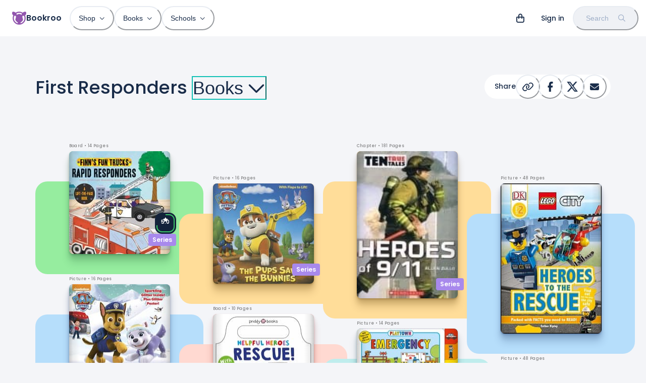

--- FILE ---
content_type: text/html; charset=utf-8
request_url: https://bookroo.com/explore/books/topics/first-responders
body_size: 17766
content:
<!DOCTYPE html><html lang="en"><head><meta charSet="utf-8"/><meta name="viewport" content="width=device-width, initial-scale=1.0, maximum-scale=5.0, minimum-scale=1.0"/><title>The 8 Best First Responders Kids Books</title><meta name="description" content="#2: Heroes of 9/11 #3: The Pups Save the Bunnies #4: Heroes to the Rescue #5: Ice Team #6: Helpful Heroes: Rescue"/><meta property="og:title" content="The 8 Best First Responders Kids Books"/><meta property="og:description" content="#2: Heroes of 9/11 #3: The Pups Save the Bunnies #4: Heroes to the Rescue #5: Ice Team #6: Helpful Heroes: Rescue"/><meta name="next-head-count" content="6"/><link href="//images.bookroo.com/site/favicon.png" rel="icon" type="image/x-icon"/><link rel="preload" href="/_next/static/media/8888a3826f4a3af4-s.p.woff2" as="font" type="font/woff2" crossorigin="anonymous" data-next-font="size-adjust"/><link rel="preload" href="/_next/static/media/0484562807a97172-s.p.woff2" as="font" type="font/woff2" crossorigin="anonymous" data-next-font="size-adjust"/><link rel="preload" href="/_next/static/media/bec335ff878d934c-s.p.woff2" as="font" type="font/woff2" crossorigin="anonymous" data-next-font="size-adjust"/><link rel="preload" href="/_next/static/media/f033187e37d03a45-s.p.woff2" as="font" type="font/woff2" crossorigin="anonymous" data-next-font="size-adjust"/><link rel="preload" href="/_next/static/css/4467c49e036b320c.css" as="style"/><link rel="stylesheet" href="/_next/static/css/4467c49e036b320c.css" data-n-g=""/><noscript data-n-css=""></noscript><script defer="" nomodule="" src="/_next/static/chunks/polyfills-c67a75d1b6f99dc8.js"></script><script src="/_next/static/chunks/webpack-74cc2838e3646178.js" defer=""></script><script src="/_next/static/chunks/framework-183f03e9c9b1b114.js" defer=""></script><script src="/_next/static/chunks/main-a5cc4f0ced7c0db7.js" defer=""></script><script src="/_next/static/chunks/pages/_app-435699af3e27747e.js" defer=""></script><script src="/_next/static/chunks/55872-de2c05a02b4a4fe5.js" defer=""></script><script src="/_next/static/chunks/30365-20481728e89fa961.js" defer=""></script><script src="/_next/static/chunks/78197-09479e20c782b50b.js" defer=""></script><script src="/_next/static/chunks/53264-d89a17ba24ffd6fb.js" defer=""></script><script src="/_next/static/chunks/79139-2bdacc2ef9d1b7fd.js" defer=""></script><script src="/_next/static/chunks/80826-55ddc844011bc665.js" defer=""></script><script src="/_next/static/chunks/5428-9c4290a7ccd9cfb6.js" defer=""></script><script src="/_next/static/chunks/pages/explore/%5BprimaryFilter%5D/%5BexploreSlug%5D/%5BtopicSlug%5D-e25c40834ab17ad3.js" defer=""></script><script src="/_next/static/EQgOY0DInmXWIelK6Olh7/_buildManifest.js" defer=""></script><script src="/_next/static/EQgOY0DInmXWIelK6Olh7/_ssgManifest.js" defer=""></script></head><body><div id="__next"><style data-emotion="css-global 6ubn61">:host,:root,[data-theme]{--chakra-ring-inset:var(--chakra-empty,/*!*/ /*!*/);--chakra-ring-offset-width:0px;--chakra-ring-offset-color:#fff;--chakra-ring-color:rgba(66, 153, 225, 0.6);--chakra-ring-offset-shadow:0 0 #0000;--chakra-ring-shadow:0 0 #0000;--chakra-space-x-reverse:0;--chakra-space-y-reverse:0;--chakra-colors-transparent:transparent;--chakra-colors-current:currentColor;--chakra-colors-black:#000000;--chakra-colors-white:#FFFFFF;--chakra-colors-whiteAlpha-50:rgba(255, 255, 255, 0.04);--chakra-colors-whiteAlpha-100:rgba(255, 255, 255, 0.06);--chakra-colors-whiteAlpha-200:rgba(255, 255, 255, 0.08);--chakra-colors-whiteAlpha-300:rgba(255, 255, 255, 0.16);--chakra-colors-whiteAlpha-400:rgba(255, 255, 255, 0.24);--chakra-colors-whiteAlpha-500:rgba(255, 255, 255, 0.36);--chakra-colors-whiteAlpha-600:rgba(255, 255, 255, 0.48);--chakra-colors-whiteAlpha-700:rgba(255, 255, 255, 0.64);--chakra-colors-whiteAlpha-800:rgba(255, 255, 255, 0.80);--chakra-colors-whiteAlpha-900:rgba(255, 255, 255, 0.92);--chakra-colors-blackAlpha-50:rgba(0, 0, 0, 0.04);--chakra-colors-blackAlpha-100:rgba(0, 0, 0, 0.06);--chakra-colors-blackAlpha-200:rgba(0, 0, 0, 0.08);--chakra-colors-blackAlpha-300:rgba(0, 0, 0, 0.16);--chakra-colors-blackAlpha-400:rgba(0, 0, 0, 0.24);--chakra-colors-blackAlpha-500:rgba(0, 0, 0, 0.36);--chakra-colors-blackAlpha-600:rgba(0, 0, 0, 0.48);--chakra-colors-blackAlpha-700:rgba(0, 0, 0, 0.64);--chakra-colors-blackAlpha-800:rgba(0, 0, 0, 0.80);--chakra-colors-blackAlpha-900:rgba(0, 0, 0, 0.92);--chakra-colors-gray-25:#fbfbfc;--chakra-colors-gray-50:#F4F5F8;--chakra-colors-gray-100:#EFF1F5;--chakra-colors-gray-200:#E8ECF2;--chakra-colors-gray-300:#d8e0e8;--chakra-colors-gray-400:#9FAFC8;--chakra-colors-gray-500:#607698;--chakra-colors-gray-600:#4A5568;--chakra-colors-gray-700:#2D3748;--chakra-colors-gray-800:#192C49;--chakra-colors-gray-900:#13223A;--chakra-colors-red-50:#FFF5F5;--chakra-colors-red-100:hsl(0,100%,95%);--chakra-colors-red-200:hsl(10,100%,91%);--chakra-colors-red-300:hsl(0,87%,77%);--chakra-colors-red-400:#F56565;--chakra-colors-red-500:hsl(0,84%,64%);--chakra-colors-red-600:#C53030;--chakra-colors-red-700:#9B2C2C;--chakra-colors-red-800:#822727;--chakra-colors-red-900:hsl(0,60%,33%);--chakra-colors-orange-50:#FFFAF0;--chakra-colors-orange-100:hsl(24,84%,93%);--chakra-colors-orange-200:hsl(29,100%,85%);--chakra-colors-orange-300:hsl(24,100%,71%);--chakra-colors-orange-400:#ED8936;--chakra-colors-orange-500:hsl(24,100%,62%);--chakra-colors-orange-600:#C05621;--chakra-colors-orange-700:#9C4221;--chakra-colors-orange-800:#7B341E;--chakra-colors-orange-900:hsl(11,65%,25%);--chakra-colors-yellow-50:#FFFFF0;--chakra-colors-yellow-100:hsl(40,100%,89%);--chakra-colors-yellow-200:hsl(40,100%,80%);--chakra-colors-yellow-300:hsl(40,100%,64%);--chakra-colors-yellow-400:#ECC94B;--chakra-colors-yellow-500:hsl(40,100%,52%);--chakra-colors-yellow-600:#B7791F;--chakra-colors-yellow-700:#975A16;--chakra-colors-yellow-800:#744210;--chakra-colors-yellow-900:hsl(39,100%,17%);--chakra-colors-green-50:#F0FFF4;--chakra-colors-green-100:hsl(126,80%,90%);--chakra-colors-green-200:hsl(126,71%,76%);--chakra-colors-green-300:hsl(140,66%,66%);--chakra-colors-green-400:#48BB78;--chakra-colors-green-500:hsl(140,54%,50%);--chakra-colors-green-600:#2F855A;--chakra-colors-green-700:#276749;--chakra-colors-green-800:#22543D;--chakra-colors-green-900:hsl(140,53%,21%);--chakra-colors-teal-50:#E6FFFA;--chakra-colors-teal-100:hsl(177,48%,91%);--chakra-colors-teal-200:hsl(180,57%,84%);--chakra-colors-teal-300:hsl(180,57%,69%);--chakra-colors-teal-400:#38B2AC;--chakra-colors-teal-500:hsl(176,84%,41%);--chakra-colors-teal-600:#2C7A7B;--chakra-colors-teal-700:#285E61;--chakra-colors-teal-800:#234E52;--chakra-colors-teal-900:hsl(197,100%,14%);--chakra-colors-blue-50:#ebf8ff;--chakra-colors-blue-100:hsl(205,80%,91%);--chakra-colors-blue-200:hsl(205,90%,85%);--chakra-colors-blue-300:hsl(220,90%,76%);--chakra-colors-blue-400:#4299e1;--chakra-colors-blue-500:hsl(220,82%,65%);--chakra-colors-blue-600:#2b6cb0;--chakra-colors-blue-700:#2c5282;--chakra-colors-blue-800:#2a4365;--chakra-colors-blue-900:hsl(220,62%,24%);--chakra-colors-cyan-50:#EDFDFD;--chakra-colors-cyan-100:#C4F1F9;--chakra-colors-cyan-200:#9DECF9;--chakra-colors-cyan-300:#76E4F7;--chakra-colors-cyan-400:#0BC5EA;--chakra-colors-cyan-500:#00B5D8;--chakra-colors-cyan-600:#00A3C4;--chakra-colors-cyan-700:#0987A0;--chakra-colors-cyan-800:#086F83;--chakra-colors-cyan-900:#065666;--chakra-colors-purple-50:#FAF5FF;--chakra-colors-purple-100:hsl(281,50%,94%);--chakra-colors-purple-200:hsl(281,60%,87%);--chakra-colors-purple-300:hsl(281,55%,69%);--chakra-colors-purple-400:#9F7AEA;--chakra-colors-purple-500:hsl(281,35%,51%);--chakra-colors-purple-600:#8747A5;--chakra-colors-purple-700:#6F358B;--chakra-colors-purple-800:#44337A;--chakra-colors-purple-900:hsl(281,58%,25%);--chakra-colors-pink-50:#FFF5F7;--chakra-colors-pink-100:hsl(332,100%,95%);--chakra-colors-pink-200:hsl(331,100%,90%);--chakra-colors-pink-300:hsl(331,100%,77%);--chakra-colors-pink-400:#ED64A6;--chakra-colors-pink-500:hsl(331,93%,67%);--chakra-colors-pink-600:#B83280;--chakra-colors-pink-700:#97266D;--chakra-colors-pink-800:#702459;--chakra-colors-pink-900:hsl(331,77%,24%);--chakra-colors-linkedin-50:#E8F4F9;--chakra-colors-linkedin-100:#CFEDFB;--chakra-colors-linkedin-200:#9BDAF3;--chakra-colors-linkedin-300:#68C7EC;--chakra-colors-linkedin-400:#34B3E4;--chakra-colors-linkedin-500:#00A0DC;--chakra-colors-linkedin-600:#008CC9;--chakra-colors-linkedin-700:#0077B5;--chakra-colors-linkedin-800:#005E93;--chakra-colors-linkedin-900:#004471;--chakra-colors-facebook-50:#E8F4F9;--chakra-colors-facebook-100:#D9DEE9;--chakra-colors-facebook-200:#B7C2DA;--chakra-colors-facebook-300:#6482C0;--chakra-colors-facebook-400:#4267B2;--chakra-colors-facebook-500:#385898;--chakra-colors-facebook-600:#314E89;--chakra-colors-facebook-700:#29487D;--chakra-colors-facebook-800:#223B67;--chakra-colors-facebook-900:#1E355B;--chakra-colors-messenger-50:#D0E6FF;--chakra-colors-messenger-100:#B9DAFF;--chakra-colors-messenger-200:#A2CDFF;--chakra-colors-messenger-300:#7AB8FF;--chakra-colors-messenger-400:#2E90FF;--chakra-colors-messenger-500:#0078FF;--chakra-colors-messenger-600:#0063D1;--chakra-colors-messenger-700:#0052AC;--chakra-colors-messenger-800:#003C7E;--chakra-colors-messenger-900:#002C5C;--chakra-colors-whatsapp-50:#dffeec;--chakra-colors-whatsapp-100:#b9f5d0;--chakra-colors-whatsapp-200:#90edb3;--chakra-colors-whatsapp-300:#65e495;--chakra-colors-whatsapp-400:#3cdd78;--chakra-colors-whatsapp-500:#22c35e;--chakra-colors-whatsapp-600:#179848;--chakra-colors-whatsapp-700:#0c6c33;--chakra-colors-whatsapp-800:#01421c;--chakra-colors-whatsapp-900:#001803;--chakra-colors-twitter-50:#E5F4FD;--chakra-colors-twitter-100:#C8E9FB;--chakra-colors-twitter-200:#A8DCFA;--chakra-colors-twitter-300:#83CDF7;--chakra-colors-twitter-400:#57BBF5;--chakra-colors-twitter-500:#1DA1F2;--chakra-colors-twitter-600:#1A94DA;--chakra-colors-twitter-700:#1681BF;--chakra-colors-twitter-800:#136B9E;--chakra-colors-twitter-900:#0D4D71;--chakra-colors-telegram-50:#E3F2F9;--chakra-colors-telegram-100:#C5E4F3;--chakra-colors-telegram-200:#A2D4EC;--chakra-colors-telegram-300:#7AC1E4;--chakra-colors-telegram-400:#47A9DA;--chakra-colors-telegram-500:#0088CC;--chakra-colors-telegram-600:#007AB8;--chakra-colors-telegram-700:#006BA1;--chakra-colors-telegram-800:#005885;--chakra-colors-telegram-900:#003F5E;--chakra-colors-lavender-100:hsl(262,100%,95%);--chakra-colors-lavender-200:hsl(263,100%,86%);--chakra-colors-lavender-300:hsl(259,72%,73%);--chakra-colors-lavender-500:hsl(259,60%,58%);--chakra-colors-lavender-900:hsl(259,75%,22%);--chakra-colors-lime-100:hsl(86,80%,86%);--chakra-colors-lime-200:hsl(86,74%,76%);--chakra-colors-lime-300:hsl(90,68%,65%);--chakra-colors-lime-500:hsl(90,60%,52%);--chakra-colors-lime-900:hsl(90,56%,23%);--chakra-colors-primary-100:hsl(281,50%,94%);--chakra-colors-primary-200:hsl(281,60%,87%);--chakra-colors-primary-300:hsl(281,55%,69%);--chakra-colors-primary-500:hsl(281,35%,51%);--chakra-colors-primary-900:hsl(281,58%,25%);--chakra-colors-secondary:hsla(var(--primary-raw-500), .1);--chakra-borders-none:0;--chakra-borders-1px:1px solid;--chakra-borders-2px:2px solid;--chakra-borders-4px:4px solid;--chakra-borders-8px:8px solid;--chakra-fonts-heading:var(--font-poppins),system-ui,sans-serif;--chakra-fonts-body:var(--font-poppins),system-ui,sans-serif;--chakra-fonts-mono:Menlo,monospace;--chakra-fontSizes-3xs:0.45rem;--chakra-fontSizes-2xs:0.625rem;--chakra-fontSizes-xs:12px;--chakra-fontSizes-sm:14px;--chakra-fontSizes-md:16px;--chakra-fontSizes-lg:18px;--chakra-fontSizes-xl:20px;--chakra-fontSizes-2xl:24px;--chakra-fontSizes-3xl:28px;--chakra-fontSizes-4xl:36px;--chakra-fontSizes-5xl:48px;--chakra-fontSizes-6xl:64px;--chakra-fontSizes-7xl:4.5rem;--chakra-fontSizes-8xl:6rem;--chakra-fontSizes-9xl:8rem;--chakra-fontWeights-hairline:100;--chakra-fontWeights-thin:200;--chakra-fontWeights-light:300;--chakra-fontWeights-normal:400;--chakra-fontWeights-medium:500;--chakra-fontWeights-semibold:600;--chakra-fontWeights-bold:600;--chakra-fontWeights-extrabold:800;--chakra-fontWeights-black:900;--chakra-letterSpacings-tighter:-0.05em;--chakra-letterSpacings-tight:-0.025em;--chakra-letterSpacings-normal:0;--chakra-letterSpacings-wide:0.025em;--chakra-letterSpacings-wider:0.05em;--chakra-letterSpacings-widest:0.1em;--chakra-lineHeights-3:.75rem;--chakra-lineHeights-4:1rem;--chakra-lineHeights-5:1.25rem;--chakra-lineHeights-6:1.5rem;--chakra-lineHeights-7:1.75rem;--chakra-lineHeights-8:2rem;--chakra-lineHeights-9:2.25rem;--chakra-lineHeights-10:2.5rem;--chakra-lineHeights-normal:normal;--chakra-lineHeights-none:1;--chakra-lineHeights-shorter:1.2;--chakra-lineHeights-short:1.3;--chakra-lineHeights-base:1.4;--chakra-lineHeights-tall:1.6;--chakra-lineHeights-taller:2;--chakra-radii-none:0;--chakra-radii-sm:0.125rem;--chakra-radii-base:0.25rem;--chakra-radii-md:0.375rem;--chakra-radii-lg:0.5rem;--chakra-radii-xl:0.75rem;--chakra-radii-2xl:1rem;--chakra-radii-3xl:1.5rem;--chakra-radii-full:9999px;--chakra-space-1:0.25rem;--chakra-space-2:0.5rem;--chakra-space-3:0.75rem;--chakra-space-4:1rem;--chakra-space-5:1.25rem;--chakra-space-6:1.5rem;--chakra-space-7:1.75rem;--chakra-space-8:2rem;--chakra-space-9:2.25rem;--chakra-space-10:2.5rem;--chakra-space-12:3rem;--chakra-space-14:3.5rem;--chakra-space-16:4rem;--chakra-space-20:5rem;--chakra-space-24:6rem;--chakra-space-28:7rem;--chakra-space-32:8rem;--chakra-space-36:9rem;--chakra-space-40:10rem;--chakra-space-44:11rem;--chakra-space-48:12rem;--chakra-space-52:13rem;--chakra-space-56:14rem;--chakra-space-60:15rem;--chakra-space-64:16rem;--chakra-space-72:18rem;--chakra-space-80:20rem;--chakra-space-96:24rem;--chakra-space-px:1px;--chakra-space-0-5:0.125rem;--chakra-space-1-5:0.375rem;--chakra-space-2-5:0.625rem;--chakra-space-3-5:0.875rem;--chakra-shadows-xs:0 0 0 1px rgba(0, 0, 0, 0.05);--chakra-shadows-sm:0 1px 2px 0 rgba(0, 0, 0, 0.05);--chakra-shadows-base:0 1px 3px 0 rgba(0, 0, 0, 0.1),0 1px 2px 0 rgba(0, 0, 0, 0.06);--chakra-shadows-md:0px 18px 36px rgba(61,85,121,0.2);--chakra-shadows-lg:0px 30px 80px rgba(202, 214, 228, 0.25);--chakra-shadows-xl:0 20px 25px -5px rgba(0, 0, 0, 0.1),0 10px 10px -5px rgba(0, 0, 0, 0.04);--chakra-shadows-2xl:0 25px 50px -12px rgba(0, 0, 0, 0.25);--chakra-shadows-outline:0 0 0 3px rgba(66, 153, 225, 0.6);--chakra-shadows-inner:inset 0 2px 4px 0 rgba(0,0,0,0.06);--chakra-shadows-none:none;--chakra-shadows-dark-lg:0px 40px 120px rgba(65, 94, 128, 0.35);--chakra-shadows-flat:0 1px 2px rgba(0,0,0,.1);--chakra-sizes-1:0.25rem;--chakra-sizes-2:0.5rem;--chakra-sizes-3:0.75rem;--chakra-sizes-4:1rem;--chakra-sizes-5:1.25rem;--chakra-sizes-6:1.5rem;--chakra-sizes-7:1.75rem;--chakra-sizes-8:2rem;--chakra-sizes-9:2.25rem;--chakra-sizes-10:2.5rem;--chakra-sizes-12:3rem;--chakra-sizes-14:3.5rem;--chakra-sizes-16:4rem;--chakra-sizes-20:5rem;--chakra-sizes-24:6rem;--chakra-sizes-28:7rem;--chakra-sizes-32:8rem;--chakra-sizes-36:9rem;--chakra-sizes-40:10rem;--chakra-sizes-44:11rem;--chakra-sizes-48:12rem;--chakra-sizes-52:13rem;--chakra-sizes-56:14rem;--chakra-sizes-60:15rem;--chakra-sizes-64:16rem;--chakra-sizes-72:18rem;--chakra-sizes-80:20rem;--chakra-sizes-96:24rem;--chakra-sizes-px:1px;--chakra-sizes-0-5:0.125rem;--chakra-sizes-1-5:0.375rem;--chakra-sizes-2-5:0.625rem;--chakra-sizes-3-5:0.875rem;--chakra-sizes-max:max-content;--chakra-sizes-min:min-content;--chakra-sizes-full:100%;--chakra-sizes-3xs:14rem;--chakra-sizes-2xs:16rem;--chakra-sizes-xs:20rem;--chakra-sizes-sm:24rem;--chakra-sizes-md:28rem;--chakra-sizes-lg:32rem;--chakra-sizes-xl:36rem;--chakra-sizes-2xl:42rem;--chakra-sizes-3xl:48rem;--chakra-sizes-4xl:56rem;--chakra-sizes-5xl:64rem;--chakra-sizes-6xl:72rem;--chakra-sizes-7xl:80rem;--chakra-sizes-8xl:90rem;--chakra-sizes-prose:60ch;--chakra-sizes-container-sm:640px;--chakra-sizes-container-md:768px;--chakra-sizes-container-lg:1024px;--chakra-sizes-container-xl:1280px;--chakra-zIndices-hide:-1;--chakra-zIndices-auto:auto;--chakra-zIndices-base:0;--chakra-zIndices-docked:10;--chakra-zIndices-dropdown:1000;--chakra-zIndices-sticky:1100;--chakra-zIndices-banner:1200;--chakra-zIndices-overlay:1300;--chakra-zIndices-modal:1400;--chakra-zIndices-popover:1500;--chakra-zIndices-skipLink:1600;--chakra-zIndices-toast:1700;--chakra-zIndices-tooltip:1800;--chakra-transition-property-common:background-color,border-color,color,fill,stroke,opacity,box-shadow,transform;--chakra-transition-property-colors:background-color,border-color,color,fill,stroke;--chakra-transition-property-dimensions:width,height;--chakra-transition-property-position:left,right,top,bottom;--chakra-transition-property-background:background-color,background-image,background-position;--chakra-transition-easing-ease-in:cubic-bezier(0.4, 0, 1, 1);--chakra-transition-easing-ease-out:cubic-bezier(0, 0, 0.2, 1);--chakra-transition-easing-ease-in-out:cubic-bezier(0.4, 0, 0.2, 1);--chakra-transition-duration-ultra-fast:50ms;--chakra-transition-duration-faster:100ms;--chakra-transition-duration-fast:150ms;--chakra-transition-duration-normal:200ms;--chakra-transition-duration-slow:300ms;--chakra-transition-duration-slower:400ms;--chakra-transition-duration-ultra-slow:500ms;--chakra-blur-none:0;--chakra-blur-sm:4px;--chakra-blur-base:8px;--chakra-blur-md:12px;--chakra-blur-lg:16px;--chakra-blur-xl:24px;--chakra-blur-2xl:40px;--chakra-blur-3xl:64px;--chakra-breakpoints-base:0em;--chakra-breakpoints-sm:30em;--chakra-breakpoints-md:48em;--chakra-breakpoints-lg:62em;--chakra-breakpoints-xl:80em;--chakra-breakpoints-2xl:96em;}.chakra-ui-light :host:not([data-theme]),.chakra-ui-light :root:not([data-theme]),.chakra-ui-light [data-theme]:not([data-theme]),[data-theme=light] :host:not([data-theme]),[data-theme=light] :root:not([data-theme]),[data-theme=light] [data-theme]:not([data-theme]),:host[data-theme=light],:root[data-theme=light],[data-theme][data-theme=light]{--chakra-colors-chakra-body-text:var(--chakra-colors-gray-800);--chakra-colors-chakra-body-bg:var(--chakra-colors-white);--chakra-colors-chakra-border-color:var(--chakra-colors-gray-200);--chakra-colors-chakra-inverse-text:var(--chakra-colors-white);--chakra-colors-chakra-subtle-bg:var(--chakra-colors-gray-100);--chakra-colors-chakra-subtle-text:var(--chakra-colors-gray-600);--chakra-colors-chakra-placeholder-color:var(--chakra-colors-gray-500);}.chakra-ui-dark :host:not([data-theme]),.chakra-ui-dark :root:not([data-theme]),.chakra-ui-dark [data-theme]:not([data-theme]),[data-theme=dark] :host:not([data-theme]),[data-theme=dark] :root:not([data-theme]),[data-theme=dark] [data-theme]:not([data-theme]),:host[data-theme=dark],:root[data-theme=dark],[data-theme][data-theme=dark]{--chakra-colors-chakra-body-text:var(--chakra-colors-whiteAlpha-900);--chakra-colors-chakra-body-bg:var(--chakra-colors-gray-800);--chakra-colors-chakra-border-color:var(--chakra-colors-whiteAlpha-300);--chakra-colors-chakra-inverse-text:var(--chakra-colors-gray-800);--chakra-colors-chakra-subtle-bg:var(--chakra-colors-gray-700);--chakra-colors-chakra-subtle-text:var(--chakra-colors-gray-400);--chakra-colors-chakra-placeholder-color:var(--chakra-colors-whiteAlpha-400);}</style><style data-emotion="css-global fubdgu">html{line-height:1.5;-webkit-text-size-adjust:100%;font-family:system-ui,sans-serif;-webkit-font-smoothing:antialiased;text-rendering:optimizeLegibility;-moz-osx-font-smoothing:grayscale;touch-action:manipulation;}body{position:relative;min-height:100%;margin:0;font-feature-settings:"kern";}:where(*, *::before, *::after){border-width:0;border-style:solid;box-sizing:border-box;word-wrap:break-word;}main{display:block;}hr{border-top-width:1px;box-sizing:content-box;height:0;overflow:visible;}:where(pre, code, kbd,samp){font-family:SFMono-Regular,Menlo,Monaco,Consolas,monospace;font-size:1em;}a{background-color:transparent;color:inherit;-webkit-text-decoration:inherit;text-decoration:inherit;}abbr[title]{border-bottom:none;-webkit-text-decoration:underline;text-decoration:underline;-webkit-text-decoration:underline dotted;-webkit-text-decoration:underline dotted;text-decoration:underline dotted;}:where(b, strong){font-weight:bold;}small{font-size:80%;}:where(sub,sup){font-size:75%;line-height:0;position:relative;vertical-align:baseline;}sub{bottom:-0.25em;}sup{top:-0.5em;}img{border-style:none;}:where(button, input, optgroup, select, textarea){font-family:inherit;font-size:100%;line-height:1.15;margin:0;}:where(button, input){overflow:visible;}:where(button, select){text-transform:none;}:where(
          button::-moz-focus-inner,
          [type="button"]::-moz-focus-inner,
          [type="reset"]::-moz-focus-inner,
          [type="submit"]::-moz-focus-inner
        ){border-style:none;padding:0;}fieldset{padding:0.35em 0.75em 0.625em;}legend{box-sizing:border-box;color:inherit;display:table;max-width:100%;padding:0;white-space:normal;}progress{vertical-align:baseline;}textarea{overflow:auto;}:where([type="checkbox"], [type="radio"]){box-sizing:border-box;padding:0;}input[type="number"]::-webkit-inner-spin-button,input[type="number"]::-webkit-outer-spin-button{-webkit-appearance:none!important;}input[type="number"]{-moz-appearance:textfield;}input[type="search"]{-webkit-appearance:textfield;outline-offset:-2px;}input[type="search"]::-webkit-search-decoration{-webkit-appearance:none!important;}::-webkit-file-upload-button{-webkit-appearance:button;font:inherit;}details{display:block;}summary{display:-webkit-box;display:-webkit-list-item;display:-ms-list-itembox;display:list-item;}template{display:none;}[hidden]{display:none!important;}:where(
          blockquote,
          dl,
          dd,
          h1,
          h2,
          h3,
          h4,
          h5,
          h6,
          hr,
          figure,
          p,
          pre
        ){margin:0;}button{background:transparent;padding:0;}fieldset{margin:0;padding:0;}:where(ol, ul){margin:0;padding:0;}textarea{resize:vertical;}:where(button, [role="button"]){cursor:pointer;}button::-moz-focus-inner{border:0!important;}table{border-collapse:collapse;}:where(h1, h2, h3, h4, h5, h6){font-size:inherit;font-weight:inherit;}:where(button, input, optgroup, select, textarea){padding:0;line-height:inherit;color:inherit;}:where(img, svg, video, canvas, audio, iframe, embed, object){display:block;}:where(img, video){max-width:100%;height:auto;}[data-js-focus-visible] :focus:not([data-focus-visible-added]):not(
          [data-focus-visible-disabled]
        ){outline:none;box-shadow:none;}select::-ms-expand{display:none;}:root,:host{--chakra-vh:100vh;}@supports (height: -webkit-fill-available){:root,:host{--chakra-vh:-webkit-fill-available;}}@supports (height: -moz-fill-available){:root,:host{--chakra-vh:-moz-fill-available;}}@supports (height: 100dvh){:root,:host{--chakra-vh:100dvh;}}</style><style data-emotion="css-global ushvh2">body{font-family:var(--chakra-fonts-body);color:var(--chakra-colors-chakra-body-text);background:var(--chakra-colors-chakra-body-bg);transition-property:background-color;transition-duration:var(--chakra-transition-duration-normal);line-height:var(--chakra-lineHeights-base);}*::-webkit-input-placeholder{color:var(--chakra-colors-chakra-placeholder-color);}*::-moz-placeholder{color:var(--chakra-colors-chakra-placeholder-color);}*:-ms-input-placeholder{color:var(--chakra-colors-chakra-placeholder-color);}*::placeholder{color:var(--chakra-colors-chakra-placeholder-color);}*,*::before,::after{border-color:var(--chakra-colors-chakra-border-color);}:root{--fixed-height:60px;--color-bg:#F4F5F8;}::selection{background:#9156AD;color:#ffffff;}html,body{scroll-padding-top:var(--fixed-height);caret-color:#9156AD;font-weight:500;background:var(--color-bg);}.react-player{position:absolute;top:0px;left:0px;}.text-indent{text-indent:-8px;}b{font-weight:600;}@media (min-width: 768px){:root{--fixed-height:72px;}}.t-balance{text-wrap:balance;}.t-pretty{text-wrap:pretty;}</style><style data-emotion="css-global 12926wr">:host,:root{--sidebar-width:0px;--page-margin:max(15px, 4vw, calc((100vw - 1140px) / 2));--font-poppins:'__Poppins_5f704f','__Poppins_Fallback_5f704f';--font-fa:'__fontawesome_2b2832','__fontawesome_Fallback_2b2832';--primary-raw-100:281,50%,94%;--primary-raw-200:281,60%,87%;--primary-raw-300:281,55%,69%;--primary-raw-500:281,35%,51%;--primary-raw-900:281,58%,25%;--chakra-colors-primary-100:hsl(var(--primary-raw-100));--chakra-colors-primary-200:hsl(var(--primary-raw-200));--chakra-colors-primary-300:hsl(var(--primary-raw-300));--chakra-colors-primary-500:hsl(var(--primary-raw-500));--chakra-colors-primary-900:hsl(var(--primary-raw-900));}:host .fas,:root .fas,:host .far,:root .far{font-family:var(--font-fa);}</style><style data-emotion="css-global 0"></style><style data-emotion="css t51urz">.css-t51urz{position:fixed;top:0px;left:0px;width:100%;background:var(--chakra-colors-white);z-index:999;}</style><nav itemType="https://schema.org/SiteNavigationElement" class="css-t51urz"><style data-emotion="css ni8y2k">.css-ni8y2k{max-width:1340px;-webkit-margin-start:auto;margin-inline-start:auto;-webkit-margin-end:auto;margin-inline-end:auto;padding-left:4px;padding-right:4px;}@media screen and (min-width: 30em){.css-ni8y2k{padding-left:8px;padding-right:8px;}}@media screen and (min-width: 48em){.css-ni8y2k{padding-left:24px;padding-right:15px;}}</style><div class="css-ni8y2k"><style data-emotion="css 1gv3z7u">.css-1gv3z7u{display:-webkit-box;display:-webkit-flex;display:-ms-flexbox;display:flex;-webkit-align-items:center;-webkit-box-align:center;-ms-flex-align:center;align-items:center;min-height:60px;line-height:1;}@media screen and (min-width: 48em){.css-1gv3z7u{min-height:72px;}}</style><div class="css-1gv3z7u"><style data-emotion="css 13fnp69">.css-13fnp69{-webkit-appearance:none;-moz-appearance:none;-ms-appearance:none;appearance:none;-webkit-align-items:center;-webkit-box-align:center;-ms-flex-align:center;align-items:center;-webkit-box-pack:center;-ms-flex-pack:center;-webkit-justify-content:center;justify-content:center;-webkit-user-select:none;-moz-user-select:none;-ms-user-select:none;user-select:none;position:relative;white-space:nowrap;vertical-align:middle;outline:2px solid transparent;outline-offset:2px;line-height:1.2;border-radius:var(--chakra-radii-full);font-weight:500;transition-property:var(--chakra-transition-property-common);transition-duration:var(--chakra-transition-duration-normal);height:3rem;min-width:3rem;font-size:var(--chakra-fontSizes-sm);-webkit-padding-start:var(--chakra-space-6);padding-inline-start:var(--chakra-space-6);-webkit-padding-end:var(--chakra-space-6);padding-inline-end:var(--chakra-space-6);color:var(--chakra-colors-gray-800);padding:0px;display:-webkit-inline-box;display:-webkit-inline-flex;display:-ms-inline-flexbox;display:inline-flex;margin-right:2px;}.css-13fnp69:focus-visible,.css-13fnp69[data-focus-visible]{box-shadow:var(--chakra-shadows-outline);}.css-13fnp69:disabled,.css-13fnp69[disabled],.css-13fnp69[aria-disabled=true],.css-13fnp69[data-disabled]{opacity:0.4;cursor:not-allowed;box-shadow:var(--chakra-shadows-none);}.css-13fnp69:hover,.css-13fnp69[data-hover]{background:var(--chakra-colors-gray-100);}.css-13fnp69:active,.css-13fnp69[data-active]{box-shadow:inherit;background:var(--chakra-colors-gray-200);}@media screen and (min-width: 48em){.css-13fnp69{display:none;}}</style><button type="button" class="chakra-button css-13fnp69" aria-label="Menu"><style data-emotion="css 3dg8jz">.css-3dg8jz{width:22px;height:22px;display:inline-block;line-height:1em;-webkit-flex-shrink:0;-ms-flex-negative:0;flex-shrink:0;color:currentColor;vertical-align:middle;fill:none;stroke:currentColor;}</style><svg viewBox="0 0 25 25" focusable="false" class="chakra-icon css-3dg8jz" stroke-width="2" stroke-linecap="round" stroke-linejoin="round" aria-hidden="true"><path fill="currentColor" d="M4 4.5h8M14 20.5h8M4 12.5h18"></path></svg></button><style data-emotion="css elk2n1">.css-elk2n1{transition-property:var(--chakra-transition-property-common);transition-duration:var(--chakra-transition-duration-fast);transition-timing-function:var(--chakra-transition-easing-ease-out);cursor:pointer;-webkit-text-decoration:none;text-decoration:none;outline:2px solid transparent;outline-offset:2px;color:inherit;margin-right:var(--chakra-space-2);}.css-elk2n1:hover,.css-elk2n1[data-hover]{-webkit-text-decoration:none;text-decoration:none;}.css-elk2n1:focus-visible,.css-elk2n1[data-focus-visible]{box-shadow:var(--chakra-shadows-outline);}</style><a class="chakra-link css-elk2n1" href="/"><style data-emotion="css 1x8jrsr">.css-1x8jrsr{display:-webkit-box;display:-webkit-flex;display:-ms-flexbox;display:flex;-webkit-align-items:center;-webkit-box-align:center;-ms-flex-align:center;align-items:center;color:var(--chakra-colors-purple-500);gap:var(--chakra-space-2);}</style><div class="css-1x8jrsr"><svg width="28" height="26" viewBox="0 0 26 24" fill="none" xmlns="http://www.w3.org/2000/svg"><path d="M15.756 21.483a3.22 3.22 0 0 1-.192-.256c-.128-.199-.115-1.133-.115-1.133s1.3-.9 2.405-1.845c1.106-.946 1.913-2.057 2.095-3.276.182-1.218-.336-2.198-.587-2.716-.252-.519-.35-1.163-.308-1.877.042-.714.14-.756-.056-1.386-.196-.63-.213-.673-.032-.893.182-.22.523-.235 1.174-.258.376-.013 1.012-.102 1.691-.24A9.825 9.825 0 0 1 22.865 12c0 4.488-3.007 8.287-7.11 9.483Zm-2.768.393h.024-.024ZM3.135 12c0-1.579.373-3.072 1.034-4.397.679.138 1.315.227 1.69.24.652.023.993.038 1.175.258.182.22.164.262-.032.893-.196.63-.098.672-.056 1.386.042.714-.056 1.358-.308 1.877-.251.518-.769 1.498-.587 2.716.182 1.219.989 2.33 2.095 3.276a34.562 34.562 0 0 0 2.405 1.845s.013.934-.115 1.133c-.048.074-.12.168-.191.256-4.103-1.197-7.11-4.995-7.11-9.483Zm15.04-8.404c-.479.878-.54 1.579-.673 1.927-.169.442-.429.247-.715 0-.286-.248-1.74-.98-3.017-1.148a5.454 5.454 0 0 0-.77-.043 5.454 5.454 0 0 0-.77.043c-1.277.167-2.73.9-3.017 1.148-.286.247-.546.442-.715 0-.133-.348-.194-1.049-.674-1.927A9.797 9.797 0 0 1 13 2.124c1.897 0 3.67.54 5.176 1.472Zm6.851 2.176C25.801 4.669 26 3.63 26 3.045s-.12-1.756-.514-2.375c-.394-.62-1.71-.665-2.913-.428-.896.176-2.095.853-3.04 1.693A11.893 11.893 0 0 0 13 0c-2.355 0-4.606.676-6.532 1.935C5.522 1.095 4.323.418 3.426.242 2.223.005.909.05.514.67.121 1.289 0 2.46 0 3.045s.2 1.624.974 2.727c.39.557.825.924 1.159 1.15A11.972 11.972 0 0 0 1.013 12c0 3.205 1.247 6.219 3.511 8.485A11.901 11.901 0 0 0 13 24a11.9 11.9 0 0 0 8.476-3.515A11.928 11.928 0 0 0 24.986 12c0-1.784-.386-3.508-1.119-5.077a4.544 4.544 0 0 0 1.16-1.151Z" fill="currentColor"></path></svg><style data-emotion="css 1kzxbbn">.css-1kzxbbn{font-weight:var(--chakra-fontWeights-bold);color:var(--chakra-colors-gray-800);margin-right:0px;display:inline;}@media screen and (min-width: 30em){.css-1kzxbbn{margin-right:var(--chakra-space-2);}}</style><span class="css-1kzxbbn">Bookroo</span></div></a><style data-emotion="css 11yw4q0">.css-11yw4q0{-webkit-appearance:none;-moz-appearance:none;-ms-appearance:none;appearance:none;-webkit-align-items:center;-webkit-box-align:center;-ms-flex-align:center;align-items:center;-webkit-box-pack:center;-ms-flex-pack:center;-webkit-justify-content:center;justify-content:center;-webkit-user-select:none;-moz-user-select:none;-ms-user-select:none;user-select:none;position:relative;white-space:nowrap;vertical-align:middle;outline:2px solid transparent;outline-offset:2px;line-height:1.2;border-radius:var(--chakra-radii-full);font-weight:500;transition-property:var(--chakra-transition-property-common);transition-duration:var(--chakra-transition-duration-normal);height:3rem;min-width:3rem;font-size:var(--chakra-fontSizes-sm);color:var(--chakra-colors-gray-800);-webkit-padding-start:var(--chakra-space-4);padding-inline-start:var(--chakra-space-4);-webkit-padding-end:var(--chakra-space-4);padding-inline-end:var(--chakra-space-4);display:none;}.css-11yw4q0:focus-visible,.css-11yw4q0[data-focus-visible]{box-shadow:var(--chakra-shadows-outline);}.css-11yw4q0:disabled,.css-11yw4q0[disabled],.css-11yw4q0[aria-disabled=true],.css-11yw4q0[data-disabled]{opacity:0.4;cursor:not-allowed;box-shadow:var(--chakra-shadows-none);}.css-11yw4q0:hover,.css-11yw4q0[data-hover]{background:var(--chakra-colors-gray-100);}.css-11yw4q0:active,.css-11yw4q0[data-active]{box-shadow:inherit;background:var(--chakra-colors-gray-200);}@media screen and (min-width: 48em){.css-11yw4q0{display:-webkit-inline-box;display:-webkit-inline-flex;display:-ms-inline-flexbox;display:inline-flex;}}</style><button type="button" class="chakra-button css-11yw4q0" id="popover-trigger-:R97ehhf6H1:" aria-haspopup="dialog" aria-expanded="false" aria-controls="popover-content-:R97ehhf6H1:">Shop<style data-emotion="css 1hzyiq5">.css-1hzyiq5{display:-webkit-inline-box;display:-webkit-inline-flex;display:-ms-inline-flexbox;display:inline-flex;-webkit-align-self:center;-ms-flex-item-align:center;align-self:center;-webkit-flex-shrink:0;-ms-flex-negative:0;flex-shrink:0;-webkit-margin-start:0.5rem;margin-inline-start:0.5rem;}</style><span class="chakra-button__icon css-1hzyiq5"><i class="far fa-chevron-down fa-xs" aria-hidden="true" focusable="false"></i></span></button><style data-emotion="css 1qq679y">.css-1qq679y{z-index:10;}</style><div style="visibility:hidden;position:absolute;min-width:max-content;inset:0 auto auto 0" class="chakra-popover__popper css-1qq679y"><style data-emotion="css 8shr6e">.css-8shr6e{position:relative;display:-webkit-box;display:-webkit-flex;display:-ms-flexbox;display:flex;-webkit-flex-direction:column;-ms-flex-direction:column;flex-direction:column;--popper-bg:var(--chakra-colors-white);background:var(--popper-bg);--popper-arrow-bg:var(--popper-bg);--popper-arrow-shadow-color:var(--chakra-colors-gray-200);width:var(--chakra-sizes-xs);border:1px solid;border-color:inherit;border-radius:var(--chakra-radii-md);box-shadow:var(--chakra-shadows-dark-lg);z-index:inherit;max-height:calc(100vh - var(--fixed-height) - 4px);overflow-y:auto;}.chakra-ui-dark .css-8shr6e:not([data-theme]),[data-theme=dark] .css-8shr6e:not([data-theme]),.css-8shr6e[data-theme=dark]{--popper-bg:var(--chakra-colors-gray-700);--popper-arrow-shadow-color:var(--chakra-colors-whiteAlpha-300);}.css-8shr6e:focus-visible,.css-8shr6e[data-focus-visible]{outline:2px solid transparent;outline-offset:2px;box-shadow:var(--chakra-shadows-outline);}</style><section id="popover-content-:R97ehhf6H1:" tabindex="-1" role="tooltip" class="chakra-popover__content css-8shr6e" style="transform-origin:var(--popper-transform-origin);opacity:0;visibility:hidden;transform:scale(0.95) translateZ(0)"><div data-popper-arrow="" style="position:absolute" class="chakra-popover__arrow-positioner css-0"><div class="chakra-popover__arrow css-0" data-popper-arrow-inner=""></div></div><style data-emotion="css 153mgko">.css-153mgko{-webkit-padding-start:var(--chakra-space-3);padding-inline-start:var(--chakra-space-3);-webkit-padding-end:var(--chakra-space-3);padding-inline-end:var(--chakra-space-3);padding-top:var(--chakra-space-4);padding-bottom:var(--chakra-space-4);}</style><div id="popover-body-:R97ehhf6H1:" class="chakra-popover__body css-153mgko"><style data-emotion="css j7qwjs">.css-j7qwjs{display:-webkit-box;display:-webkit-flex;display:-ms-flexbox;display:flex;-webkit-flex-direction:column;-ms-flex-direction:column;flex-direction:column;}</style><div class="css-j7qwjs"><style data-emotion="css 1ruq26e">.css-1ruq26e{transition-property:var(--chakra-transition-property-common);transition-duration:var(--chakra-transition-duration-fast);transition-timing-function:var(--chakra-transition-easing-ease-out);cursor:pointer;-webkit-text-decoration:none;text-decoration:none;outline:2px solid transparent;outline-offset:2px;color:inherit;-webkit-padding-start:var(--chakra-space-4);padding-inline-start:var(--chakra-space-4);-webkit-padding-end:var(--chakra-space-4);padding-inline-end:var(--chakra-space-4);width:100%;padding-top:var(--chakra-space-4);padding-bottom:var(--chakra-space-4);border-radius:var(--chakra-radii-lg);}.css-1ruq26e:focus-visible,.css-1ruq26e[data-focus-visible]{box-shadow:var(--chakra-shadows-outline);}.css-1ruq26e:hover,.css-1ruq26e[data-hover]{background:var(--chakra-colors-gray-100);}</style><a class="chakra-link css-1ruq26e" href="/kids-book-club"><style data-emotion="css 1azotaz">.css-1azotaz{display:-webkit-box;display:-webkit-flex;display:-ms-flexbox;display:flex;gap:var(--chakra-space-4);}</style><div class="css-1azotaz"><div class="css-0"><style data-emotion="css j0colv">.css-j0colv{margin-bottom:var(--chakra-space-2);font-size:var(--chakra-fontSizes-sm);}</style><div class="css-j0colv">Kids Book Clubs</div><style data-emotion="css 1d0v2nl">.css-1d0v2nl{color:var(--chakra-colors-gray-500);font-size:var(--chakra-fontSizes-xs);line-height:var(--chakra-lineHeights-tall);}</style><div class="css-1d0v2nl">Curated, monthly book deliveries</div></div></div></a><a class="chakra-link css-1ruq26e" href="/shop/collections"><div class="css-1azotaz"><div class="css-0"><div class="css-j0colv">Beautiful Collections</div><div class="css-1d0v2nl">Sets of beautiful children&#x27;s books</div></div></div></a><a class="chakra-link css-1ruq26e" href="/shop/mini-clubs"><div class="css-1azotaz"><div class="css-0"><div class="css-j0colv">Mini-Clubs</div><div class="css-1d0v2nl">Our favorite books in mini color sets</div></div></div></a><a class="chakra-link css-1ruq26e" href="/registries"><div class="css-1azotaz"><div class="css-0"><div class="css-j0colv">Create a Book Registry</div><div class="css-1d0v2nl">Create a book wishlist and and share it with family and friends</div></div></div></a></div></div></section></div><button type="button" class="chakra-button css-11yw4q0" id="popover-trigger-:Rd7ehhf6H1:" aria-haspopup="dialog" aria-expanded="false" aria-controls="popover-content-:Rd7ehhf6H1:">Books<span class="chakra-button__icon css-1hzyiq5"><i class="far fa-chevron-down fa-xs" aria-hidden="true" focusable="false"></i></span></button><div style="visibility:hidden;position:absolute;min-width:max-content;inset:0 auto auto 0" class="chakra-popover__popper css-1qq679y"><section id="popover-content-:Rd7ehhf6H1:" tabindex="-1" role="tooltip" class="chakra-popover__content css-8shr6e" style="transform-origin:var(--popper-transform-origin);opacity:0;visibility:hidden;transform:scale(0.95) translateZ(0)"><div data-popper-arrow="" style="position:absolute" class="chakra-popover__arrow-positioner css-0"><div class="chakra-popover__arrow css-0" data-popper-arrow-inner=""></div></div><div id="popover-body-:Rd7ehhf6H1:" class="chakra-popover__body css-153mgko"><div class="css-j7qwjs"><a class="chakra-link css-1ruq26e" href="/explore/books"><div class="css-1azotaz"><div class="css-0"><div class="css-j0colv">What&#x27;s New in Books</div><div class="css-1d0v2nl">View bestsellers, featured, top rated, classics, hidden gems, and new releases.</div></div></div></a><a class="chakra-link css-1ruq26e" href="/explore"><div class="css-1azotaz"><div class="css-0"><div class="css-j0colv">Find a Book</div><div class="css-1d0v2nl">Explore books by genre, topic, reading level, or series to find your next read.</div></div></div></a><a class="chakra-link css-1ruq26e" href="/classrooms/preview-library"><div class="css-1azotaz"><div class="css-0"><div class="css-j0colv">Preview Library</div><div class="css-1d0v2nl">Need your next book? Read the first few pages of a book using our preview library.</div></div></div></a></div></div></section></div><button type="button" class="chakra-button css-11yw4q0" id="popover-trigger-:Rf7ehhf6H1:" aria-haspopup="dialog" aria-expanded="false" aria-controls="popover-content-:Rf7ehhf6H1:">Schools<span class="chakra-button__icon css-1hzyiq5"><i class="far fa-chevron-down fa-xs" aria-hidden="true" focusable="false"></i></span></button><div style="visibility:hidden;position:absolute;min-width:max-content;inset:0 auto auto 0" class="chakra-popover__popper css-1qq679y"><section id="popover-content-:Rf7ehhf6H1:" tabindex="-1" role="tooltip" class="chakra-popover__content css-8shr6e" style="transform-origin:var(--popper-transform-origin);opacity:0;visibility:hidden;transform:scale(0.95) translateZ(0)"><div data-popper-arrow="" style="position:absolute" class="chakra-popover__arrow-positioner css-0"><div class="chakra-popover__arrow css-0" data-popper-arrow-inner=""></div></div><div id="popover-body-:Rf7ehhf6H1:" class="chakra-popover__body css-153mgko"><div class="css-j7qwjs"><a class="chakra-link css-1ruq26e" href="/classrooms"><div class="css-1azotaz"><div class="css-0"><div class="css-j0colv">Classroom Reading Tools</div><div class="css-1d0v2nl">Reading challenges, digital rewards, and other tools to motivate readers.</div></div></div></a><a class="chakra-link css-1ruq26e" href="/classrooms/book-quizzes"><div class="css-1azotaz"><div class="css-0"><div class="css-j0colv">Book Quizzes for Students</div><div class="css-1d0v2nl">Validate reading with our book quizzes or create your own custom assessments.</div></div></div></a><a class="chakra-link css-1ruq26e" href="/classrooms/book-fairs"><div class="css-1azotaz"><div class="css-0"><div class="css-j0colv">Host a Book Fair</div><div class="css-1d0v2nl">Books for your students and funds for your classroom.</div></div></div></a></div></div></section></div><style data-emotion="css 11xei8k">.css-11xei8k{display:-webkit-box;display:-webkit-flex;display:-ms-flexbox;display:flex;gap:var(--chakra-space-1);margin-left:auto;}</style><div class="css-11xei8k"><style data-emotion="css 1xpribl">.css-1xpribl{position:relative;display:block;}</style><div class="css-1xpribl"><style data-emotion="css 4i07pg">.css-4i07pg{display:-webkit-inline-box;display:-webkit-inline-flex;display:-ms-inline-flexbox;display:inline-flex;-webkit-appearance:none;-moz-appearance:none;-ms-appearance:none;appearance:none;-webkit-align-items:center;-webkit-box-align:center;-ms-flex-align:center;align-items:center;-webkit-box-pack:center;-ms-flex-pack:center;-webkit-justify-content:center;justify-content:center;-webkit-user-select:none;-moz-user-select:none;-ms-user-select:none;user-select:none;position:relative;white-space:nowrap;vertical-align:middle;outline:2px solid transparent;outline-offset:2px;line-height:1.2;border-radius:var(--chakra-radii-full);font-weight:500;transition-property:var(--chakra-transition-property-common);transition-duration:var(--chakra-transition-duration-normal);height:3rem;min-width:3rem;-webkit-padding-start:var(--chakra-space-6);padding-inline-start:var(--chakra-space-6);-webkit-padding-end:var(--chakra-space-6);padding-inline-end:var(--chakra-space-6);color:var(--chakra-colors-gray-800);padding:0px;font-size:var(--chakra-fontSizes-lg);}.css-4i07pg:focus-visible,.css-4i07pg[data-focus-visible]{box-shadow:var(--chakra-shadows-outline);}.css-4i07pg:disabled,.css-4i07pg[disabled],.css-4i07pg[aria-disabled=true],.css-4i07pg[data-disabled]{opacity:0.4;cursor:not-allowed;box-shadow:var(--chakra-shadows-none);}.css-4i07pg:hover,.css-4i07pg[data-hover]{background:var(--chakra-colors-gray-100);}.css-4i07pg:active,.css-4i07pg[data-active]{box-shadow:inherit;background:var(--chakra-colors-gray-200);}</style><style data-emotion="css 12rerkc">.css-12rerkc{transition-property:var(--chakra-transition-property-common);transition-duration:var(--chakra-transition-duration-fast);transition-timing-function:var(--chakra-transition-easing-ease-out);cursor:pointer;-webkit-text-decoration:none;text-decoration:none;outline:2px solid transparent;outline-offset:2px;color:inherit;display:-webkit-inline-box;display:-webkit-inline-flex;display:-ms-inline-flexbox;display:inline-flex;-webkit-appearance:none;-moz-appearance:none;-ms-appearance:none;appearance:none;-webkit-align-items:center;-webkit-box-align:center;-ms-flex-align:center;align-items:center;-webkit-box-pack:center;-ms-flex-pack:center;-webkit-justify-content:center;justify-content:center;-webkit-user-select:none;-moz-user-select:none;-ms-user-select:none;user-select:none;position:relative;white-space:nowrap;vertical-align:middle;outline:2px solid transparent;outline-offset:2px;line-height:1.2;border-radius:var(--chakra-radii-full);font-weight:500;transition-property:var(--chakra-transition-property-common);transition-duration:var(--chakra-transition-duration-normal);height:3rem;min-width:3rem;-webkit-padding-start:var(--chakra-space-6);padding-inline-start:var(--chakra-space-6);-webkit-padding-end:var(--chakra-space-6);padding-inline-end:var(--chakra-space-6);color:var(--chakra-colors-gray-800);padding:0px;font-size:var(--chakra-fontSizes-lg);}.css-12rerkc:hover,.css-12rerkc[data-hover]{-webkit-text-decoration:underline;text-decoration:underline;}.css-12rerkc:focus-visible,.css-12rerkc[data-focus-visible]{box-shadow:var(--chakra-shadows-outline);}.css-12rerkc:focus-visible,.css-12rerkc[data-focus-visible]{box-shadow:var(--chakra-shadows-outline);}.css-12rerkc:disabled,.css-12rerkc[disabled],.css-12rerkc[aria-disabled=true],.css-12rerkc[data-disabled]{opacity:0.4;cursor:not-allowed;box-shadow:var(--chakra-shadows-none);}.css-12rerkc:hover,.css-12rerkc[data-hover]{background:var(--chakra-colors-gray-100);}.css-12rerkc:active,.css-12rerkc[data-active]{box-shadow:inherit;background:var(--chakra-colors-gray-200);}</style><a class="chakra-link chakra-button css-12rerkc" aria-label="View cart" href="/cart"><i class="far fa-shopping-bag"></i></a></div><div class="css-0"><style data-emotion="css 160bdfr">.css-160bdfr{-webkit-appearance:none;-moz-appearance:none;-ms-appearance:none;appearance:none;-webkit-align-items:center;-webkit-box-align:center;-ms-flex-align:center;align-items:center;-webkit-user-select:none;-moz-user-select:none;-ms-user-select:none;user-select:none;position:relative;white-space:nowrap;vertical-align:middle;outline:2px solid transparent;outline-offset:2px;line-height:1.2;border-radius:var(--chakra-radii-full);font-weight:500;transition-property:var(--chakra-transition-property-common);transition-duration:var(--chakra-transition-duration-normal);height:3rem;min-width:3rem;-webkit-padding-start:var(--chakra-space-6);padding-inline-start:var(--chakra-space-6);-webkit-padding-end:var(--chakra-space-6);padding-inline-end:var(--chakra-space-6);display:none;-webkit-box-pack:justify;-webkit-justify-content:space-between;justify-content:space-between;width:130px;background:var(--chakra-colors-gray-100);color:var(--chakra-colors-gray-400);font-size:var(--chakra-fontSizes-sm);}.css-160bdfr:focus-visible,.css-160bdfr[data-focus-visible]{box-shadow:var(--chakra-shadows-outline);}.css-160bdfr:disabled,.css-160bdfr[disabled],.css-160bdfr[aria-disabled=true],.css-160bdfr[data-disabled]{opacity:0.4;cursor:not-allowed;box-shadow:var(--chakra-shadows-none);}@media screen and (min-width: 48em){.css-160bdfr{display:-webkit-inline-box;display:-webkit-inline-flex;display:-ms-inline-flexbox;display:inline-flex;}}.css-160bdfr:hover,.css-160bdfr[data-hover]{background:var(--chakra-colors-gray-50);color:var(--chakra-colors-gray-400);}.css-160bdfr:active,.css-160bdfr[data-active]{background:var(--chakra-colors-gray-100);}</style><button type="button" class="chakra-button css-160bdfr">Search<span class="chakra-button__icon css-1hzyiq5"><i class="far fa-magnifying-glass"></i></span></button><style data-emotion="css 1ly7u71">.css-1ly7u71{-webkit-appearance:none;-moz-appearance:none;-ms-appearance:none;appearance:none;-webkit-align-items:center;-webkit-box-align:center;-ms-flex-align:center;align-items:center;-webkit-box-pack:center;-ms-flex-pack:center;-webkit-justify-content:center;justify-content:center;-webkit-user-select:none;-moz-user-select:none;-ms-user-select:none;user-select:none;position:relative;white-space:nowrap;vertical-align:middle;outline:2px solid transparent;outline-offset:2px;line-height:1.2;border-radius:var(--chakra-radii-full);font-weight:500;transition-property:var(--chakra-transition-property-common);transition-duration:var(--chakra-transition-duration-normal);height:3rem;min-width:3rem;font-size:var(--chakra-fontSizes-sm);-webkit-padding-start:var(--chakra-space-6);padding-inline-start:var(--chakra-space-6);-webkit-padding-end:var(--chakra-space-6);padding-inline-end:var(--chakra-space-6);color:var(--chakra-colors-gray-800);padding:0px;display:-webkit-inline-box;display:-webkit-inline-flex;display:-ms-inline-flexbox;display:inline-flex;}.css-1ly7u71:focus-visible,.css-1ly7u71[data-focus-visible]{box-shadow:var(--chakra-shadows-outline);}.css-1ly7u71:disabled,.css-1ly7u71[disabled],.css-1ly7u71[aria-disabled=true],.css-1ly7u71[data-disabled]{opacity:0.4;cursor:not-allowed;box-shadow:var(--chakra-shadows-none);}.css-1ly7u71:hover,.css-1ly7u71[data-hover]{background:var(--chakra-colors-gray-100);}.css-1ly7u71:active,.css-1ly7u71[data-active]{box-shadow:inherit;background:var(--chakra-colors-gray-200);}@media screen and (min-width: 48em){.css-1ly7u71{display:none;}}</style><button type="button" class="chakra-button css-1ly7u71" aria-label="Search"><style data-emotion="css kh44ep">.css-kh44ep{width:24px;height:24px;display:inline-block;line-height:1em;-webkit-flex-shrink:0;-ms-flex-negative:0;flex-shrink:0;color:currentColor;vertical-align:middle;fill:none;stroke:currentColor;}</style><svg viewBox="0 0 25 26" focusable="false" class="chakra-icon css-kh44ep" stroke-width="2" stroke-linecap="round" stroke-linejoin="round" aria-hidden="true"><circle cx="10.5" cy="11" r="7.5"></circle><path d="M14.5 11a4 4 0 00-4-4M21 21.5l-5.05-5.05"></path></svg></button></div></div></div></div></nav><style data-emotion="css zf0iqh">.css-zf0iqh{display:-webkit-box;display:-webkit-flex;display:-ms-flexbox;display:flex;-webkit-flex-direction:column;-ms-flex-direction:column;flex-direction:column;min-height:100vh;}</style><div class="css-zf0iqh"><style data-emotion="css wdaefq">.css-wdaefq{height:var(--fixed-height);background:var(--chakra-colors-white);}</style><div class="css-wdaefq"></div><style data-emotion="css 1rr4qq7">.css-1rr4qq7{-webkit-flex:1;-ms-flex:1;flex:1;}</style><div class="css-1rr4qq7"><style data-emotion="css 2mnvv9">.css-2mnvv9{display:grid;grid-template-columns:var(--page-margin) calc(100vw - var(--page-margin) * 2 - var(--sidebar-width)) var(--page-margin);margin-bottom:0px;position:relative;-webkit-padding-start:0px;padding-inline-start:0px;-webkit-padding-end:0px;padding-inline-end:0px;margin-top:var(--chakra-space-14);}</style><div id="list" class="css-2mnvv9"><style data-emotion="css 16tocfz">.css-16tocfz{grid-column-start:2;grid-column-end:3;}</style><div class="css-16tocfz"><style data-emotion="css 10n8o86">.css-10n8o86{display:-webkit-box;display:-webkit-flex;display:-ms-flexbox;display:flex;-webkit-align-items:center;-webkit-box-align:center;-ms-flex-align:center;align-items:center;-webkit-box-pack:justify;-webkit-justify-content:space-between;justify-content:space-between;-webkit-box-flex-wrap:wrap;-webkit-flex-wrap:wrap;-ms-flex-wrap:wrap;flex-wrap:wrap;gap:var(--chakra-space-3);margin-bottom:var(--chakra-space-8);}@media screen and (min-width: 48em){.css-10n8o86{margin-bottom:var(--chakra-space-16);}}</style><div class="css-10n8o86"><style data-emotion="css 14rww7a">.css-14rww7a{font-family:var(--chakra-fonts-heading);font-weight:500;font-size:var(--chakra-fontSizes-3xl);line-height:1.33;margin-bottom:var(--chakra-space-4);}@media screen and (min-width: 48em){.css-14rww7a{font-size:var(--chakra-fontSizes-4xl);line-height:1.2;}}</style><h1 class="chakra-heading css-14rww7a">First Responders<!-- --> <style data-emotion="css fjkx37">.css-fjkx37{display:inline;-webkit-appearance:none;-moz-appearance:none;-ms-appearance:none;appearance:none;-webkit-align-items:center;-webkit-box-align:center;-ms-flex-align:center;align-items:center;-webkit-box-pack:center;-ms-flex-pack:center;-webkit-justify-content:center;justify-content:center;-webkit-user-select:none;-moz-user-select:none;-ms-user-select:none;user-select:none;vertical-align:middle;outline:2px solid transparent;outline-offset:2px;line-height:inherit;font-weight:500;transition-property:var(--chakra-transition-property-common);transition-duration:var(--chakra-transition-duration-normal);height:auto;min-width:3rem;-webkit-padding-start:var(--chakra-space-6);padding-inline-start:var(--chakra-space-6);-webkit-padding-end:var(--chakra-space-6);padding-inline-end:var(--chakra-space-6);background:none;color:inherit;margin:0px;padding:0.3em;padding-left:0px;border-bottom:2px solid;border-color:hsl(176,84%,41%);border-radius:0px;min-height:auto;font-size:inherit;position:relative;top:-2px;padding-top:0px;padding-bottom:0px;white-space:break-spaces;text-align:left;}.css-fjkx37:focus-visible,.css-fjkx37[data-focus-visible]{box-shadow:var(--chakra-shadows-outline);}.css-fjkx37:disabled,.css-fjkx37[disabled],.css-fjkx37[aria-disabled=true],.css-fjkx37[data-disabled]{opacity:0.4;cursor:not-allowed;box-shadow:var(--chakra-shadows-none);}.css-fjkx37:active,.css-fjkx37[data-active]{box-shadow:inherit;}</style><button type="button" class="chakra-button css-fjkx37" style="padding-left:0;padding-right:0" id="popover-trigger-:R3pl8qihf6H1:" aria-haspopup="dialog" aria-expanded="false" aria-controls="popover-content-:R3pl8qihf6H1:"><style data-emotion="css idkz9h">.css-idkz9h{border:0;clip:rect(0, 0, 0, 0);height:1px;width:1px;margin:-1px;padding:0px;overflow:hidden;white-space:nowrap;position:absolute;}</style><span class="css-idkz9h">Kids </span>Books<style data-emotion="css 1hzyiq5">.css-1hzyiq5{display:-webkit-inline-box;display:-webkit-inline-flex;display:-ms-inline-flexbox;display:inline-flex;-webkit-align-self:center;-ms-flex-item-align:center;align-self:center;-webkit-flex-shrink:0;-ms-flex-negative:0;flex-shrink:0;-webkit-margin-start:0.5rem;margin-inline-start:0.5rem;}</style><span class="chakra-button__icon css-1hzyiq5"><i class="far fa-chevron-down"></i></span></button><style data-emotion="css 1qq679y">.css-1qq679y{z-index:10;}</style><div style="visibility:hidden;position:absolute;min-width:max-content;inset:0 auto auto 0" class="chakra-popover__popper css-1qq679y"><style data-emotion="css 104bggj">.css-104bggj{position:relative;display:-webkit-box;display:-webkit-flex;display:-ms-flexbox;display:flex;-webkit-flex-direction:column;-ms-flex-direction:column;flex-direction:column;--popper-bg:var(--chakra-colors-white);background:var(--popper-bg);--popper-arrow-bg:var(--popper-bg);--popper-arrow-shadow-color:var(--chakra-colors-gray-200);width:332px;border:1px solid;border-color:inherit;border-radius:var(--chakra-radii-md);box-shadow:var(--chakra-shadows-sm);z-index:inherit;max-height:calc(100vh - var(--fixed-height) - 4px);overflow-y:auto;font-size:var(--chakra-fontSizes-md);padding-top:var(--chakra-space-2);-webkit-padding-start:var(--chakra-space-3);padding-inline-start:var(--chakra-space-3);-webkit-padding-end:var(--chakra-space-3);padding-inline-end:var(--chakra-space-3);}.chakra-ui-dark .css-104bggj:not([data-theme]),[data-theme=dark] .css-104bggj:not([data-theme]),.css-104bggj[data-theme=dark]{--popper-bg:var(--chakra-colors-gray-700);--popper-arrow-shadow-color:var(--chakra-colors-whiteAlpha-300);}.css-104bggj:focus-visible,.css-104bggj[data-focus-visible]{outline:2px solid transparent;outline-offset:2px;box-shadow:var(--chakra-shadows-outline);}</style><section id="popover-content-:R3pl8qihf6H1:" tabindex="-1" role="dialog" class="chakra-popover__content css-104bggj" style="transform-origin:var(--popper-transform-origin);opacity:0;visibility:hidden;transform:scale(0.95) translateZ(0)"><style data-emotion="css 1xpribl">.css-1xpribl{position:relative;display:block;}</style><div class="chakra-tabs css-1xpribl"><style data-emotion="css 1xhq01z">.css-1xhq01z{display:-webkit-box;display:-webkit-flex;display:-ms-flexbox;display:flex;-webkit-box-pack:start;-ms-flex-pack:start;-webkit-justify-content:flex-start;justify-content:flex-start;-webkit-flex-direction:row;-ms-flex-direction:row;flex-direction:row;border-bottom:2px solid;border-color:inherit;}</style><div role="tablist" aria-orientation="horizontal" class="chakra-tabs__tablist css-1xhq01z"><style data-emotion="css 1ovd7gv">.css-1ovd7gv{outline:2px solid transparent;outline-offset:2px;display:-webkit-box;display:-webkit-flex;display:-ms-flexbox;display:flex;-webkit-align-items:center;-webkit-box-align:center;-ms-flex-align:center;align-items:center;-webkit-box-pack:center;-ms-flex-pack:center;-webkit-justify-content:center;justify-content:center;transition-property:var(--chakra-transition-property-common);transition-duration:var(--chakra-transition-duration-normal);font-weight:500;color:var(--tabs-color);font-size:var(--chakra-fontSizes-md);padding-top:var(--chakra-space-2);padding-bottom:var(--chakra-space-2);-webkit-padding-start:var(--chakra-space-4);padding-inline-start:var(--chakra-space-4);-webkit-padding-end:var(--chakra-space-4);padding-inline-end:var(--chakra-space-4);border-bottom:2px solid;border-color:var(--chakra-colors-transparent);margin-bottom:-2px;background:var(--tabs-bg);}.css-1ovd7gv:focus-visible,.css-1ovd7gv[data-focus-visible]{z-index:1;box-shadow:var(--chakra-shadows-outline);}.css-1ovd7gv:disabled,.css-1ovd7gv[disabled],.css-1ovd7gv[aria-disabled=true],.css-1ovd7gv[data-disabled]{cursor:not-allowed;opacity:0.4;}.css-1ovd7gv:disabled:active,.css-1ovd7gv[disabled]:active,.css-1ovd7gv[aria-disabled=true]:active,.css-1ovd7gv[data-disabled]:active,.css-1ovd7gv:disabled[data-active],.css-1ovd7gv[disabled][data-active],.css-1ovd7gv[aria-disabled=true][data-active],.css-1ovd7gv[data-disabled][data-active]{background:none;}.css-1ovd7gv[aria-selected=true],.css-1ovd7gv[data-selected]{--tabs-color:var(--chakra-colors-blue-600);border-color:var(--chakra-colors-primary-500);color:var(--chakra-colors-gray-800);}.chakra-ui-dark .css-1ovd7gv[aria-selected=true]:not([data-theme]),.chakra-ui-dark .css-1ovd7gv[data-selected]:not([data-theme]),[data-theme=dark] .css-1ovd7gv[aria-selected=true]:not([data-theme]),[data-theme=dark] .css-1ovd7gv[data-selected]:not([data-theme]),.css-1ovd7gv[aria-selected=true][data-theme=dark],.css-1ovd7gv[data-selected][data-theme=dark]{--tabs-color:var(--chakra-colors-blue-300);}.css-1ovd7gv:active,.css-1ovd7gv[data-active]{--tabs-bg:var(--chakra-colors-gray-200);}.chakra-ui-dark .css-1ovd7gv:active:not([data-theme]),.chakra-ui-dark .css-1ovd7gv[data-active]:not([data-theme]),[data-theme=dark] .css-1ovd7gv:active:not([data-theme]),[data-theme=dark] .css-1ovd7gv[data-active]:not([data-theme]),.css-1ovd7gv:active[data-theme=dark],.css-1ovd7gv[data-active][data-theme=dark]{--tabs-bg:var(--chakra-colors-whiteAlpha-300);}</style><button type="button" aria-disabled="false" id="tabs-:R1anpl8qihf6:--tab--1" role="tab" tabindex="-1" aria-selected="false" aria-controls="tabs-:R1anpl8qihf6:--tabpanel--1" class="chakra-tabs__tab css-1ovd7gv">Audience</button><button type="button" aria-disabled="false" id="tabs-:R1anpl8qihf6:--tab--1" role="tab" tabindex="-1" aria-selected="false" aria-controls="tabs-:R1anpl8qihf6:--tabpanel--1" class="chakra-tabs__tab css-1ovd7gv">Grade Level</button><button type="button" aria-disabled="false" id="tabs-:R1anpl8qihf6:--tab--1" role="tab" tabindex="-1" aria-selected="false" aria-controls="tabs-:R1anpl8qihf6:--tabpanel--1" class="chakra-tabs__tab css-1ovd7gv">Age</button></div><div role="radiogroup" class="css-0"><style data-emotion="css 8atqhb">.css-8atqhb{width:100%;}</style><div class="chakra-tabs__tab-panels css-8atqhb"><style data-emotion="css adm2jf">.css-adm2jf{padding:var(--chakra-space-4);outline:2px solid transparent;outline-offset:2px;-webkit-padding-start:0px;padding-inline-start:0px;-webkit-padding-end:0px;padding-inline-end:0px;}</style><div tabindex="0" role="tabpanel" aria-labelledby="tabs-:R1anpl8qihf6:--tab-0" id="tabs-:R1anpl8qihf6:--tabpanel-0" class="chakra-tabs__tab-panel css-adm2jf"><style data-emotion="css 165casq">.css-165casq{display:-webkit-box;display:-webkit-flex;display:-ms-flexbox;display:flex;-webkit-flex-direction:column;-ms-flex-direction:column;flex-direction:column;gap:0px;}</style><div class="chakra-stack css-165casq"><style data-emotion="css xf5wi8">.css-xf5wi8{display:-webkit-box;display:-webkit-flex;display:-ms-flexbox;display:flex;-webkit-align-items:center;-webkit-box-align:center;-ms-flex-align:center;align-items:center;-webkit-flex-direction:row;-ms-flex-direction:row;flex-direction:row;gap:0.5rem;padding-top:var(--chakra-space-3);padding-bottom:var(--chakra-space-3);-webkit-padding-start:var(--chakra-space-1);padding-inline-start:var(--chakra-space-1);-webkit-padding-end:var(--chakra-space-1);padding-inline-end:var(--chakra-space-1);border-radius:var(--chakra-radii-md);cursor:pointer;}.css-xf5wi8:hover,.css-xf5wi8[data-hover]{background:var(--chakra-colors-gray-50);}</style><label class="chakra-stack css-xf5wi8"><input id="radio-:R39lbanpl8qihf6:" type="radio" name="primaryFilter" style="border:0;clip:rect(0, 0, 0, 0);height:1px;width:1px;margin:-1px;padding:0;overflow:hidden;white-space:nowrap;position:absolute" checked="" value="books"/><style data-emotion="css 1t9pz9x">.css-1t9pz9x{width:20px;height:20px;}</style><div class="css-1t9pz9x"><i class="far fa-check"></i></div><div data-checked="" aria-hidden="true" class="css-0">All Books</div></label><label class="chakra-stack css-xf5wi8"><input id="radio-:R59lbanpl8qihf6:" type="radio" name="primaryFilter" style="border:0;clip:rect(0, 0, 0, 0);height:1px;width:1px;margin:-1px;padding:0;overflow:hidden;white-space:nowrap;position:absolute" value="board-books"/><div class="css-1t9pz9x"></div><div aria-hidden="true" class="css-0">Board Books</div></label><label class="chakra-stack css-xf5wi8"><input id="radio-:R79lbanpl8qihf6:" type="radio" name="primaryFilter" style="border:0;clip:rect(0, 0, 0, 0);height:1px;width:1px;margin:-1px;padding:0;overflow:hidden;white-space:nowrap;position:absolute" value="picture-books"/><div class="css-1t9pz9x"></div><div aria-hidden="true" class="css-0">Picture Books</div></label><label class="chakra-stack css-xf5wi8"><input id="radio-:R99lbanpl8qihf6:" type="radio" name="primaryFilter" style="border:0;clip:rect(0, 0, 0, 0);height:1px;width:1px;margin:-1px;padding:0;overflow:hidden;white-space:nowrap;position:absolute" value="first-reader-books"/><div class="css-1t9pz9x"></div><div aria-hidden="true" class="css-0">First Reader Books</div></label><label class="chakra-stack css-xf5wi8"><input id="radio-:Rb9lbanpl8qihf6:" type="radio" name="primaryFilter" style="border:0;clip:rect(0, 0, 0, 0);height:1px;width:1px;margin:-1px;padding:0;overflow:hidden;white-space:nowrap;position:absolute" value="early-reader-books"/><div class="css-1t9pz9x"></div><div aria-hidden="true" class="css-0">Early Reader Books</div></label><label class="chakra-stack css-xf5wi8"><input id="radio-:Rd9lbanpl8qihf6:" type="radio" name="primaryFilter" style="border:0;clip:rect(0, 0, 0, 0);height:1px;width:1px;margin:-1px;padding:0;overflow:hidden;white-space:nowrap;position:absolute" value="junior-reader-books"/><div class="css-1t9pz9x"></div><div aria-hidden="true" class="css-0">Junior Reader Books</div></label><label class="chakra-stack css-xf5wi8"><input id="radio-:Rf9lbanpl8qihf6:" type="radio" name="primaryFilter" style="border:0;clip:rect(0, 0, 0, 0);height:1px;width:1px;margin:-1px;padding:0;overflow:hidden;white-space:nowrap;position:absolute" value="middle-grade-books"/><div class="css-1t9pz9x"></div><div aria-hidden="true" class="css-0">Middle Grade Books</div></label><label class="chakra-stack css-xf5wi8"><input id="radio-:Rh9lbanpl8qihf6:" type="radio" name="primaryFilter" style="border:0;clip:rect(0, 0, 0, 0);height:1px;width:1px;margin:-1px;padding:0;overflow:hidden;white-space:nowrap;position:absolute" value="young-adult-books"/><div class="css-1t9pz9x"></div><div aria-hidden="true" class="css-0">Young Adult Books</div></label></div></div><div tabindex="0" role="tabpanel" aria-labelledby="tabs-:R1anpl8qihf6:--tab-1" hidden="" id="tabs-:R1anpl8qihf6:--tabpanel-1" class="chakra-tabs__tab-panel css-adm2jf"><div class="chakra-stack css-165casq"><label class="chakra-stack css-xf5wi8"><input id="radio-:R3albanpl8qihf6:" type="radio" name="primaryFilter" style="border:0;clip:rect(0, 0, 0, 0);height:1px;width:1px;margin:-1px;padding:0;overflow:hidden;white-space:nowrap;position:absolute" checked="" value="books"/><div class="css-1t9pz9x"><i class="far fa-check"></i></div><div data-checked="" aria-hidden="true" class="css-0">All Books</div></label><label class="chakra-stack css-xf5wi8"><input id="radio-:R5albanpl8qihf6:" type="radio" name="primaryFilter" style="border:0;clip:rect(0, 0, 0, 0);height:1px;width:1px;margin:-1px;padding:0;overflow:hidden;white-space:nowrap;position:absolute" value="books-for-pre-k"/><div class="css-1t9pz9x"></div><div aria-hidden="true" class="css-0">Books for Pre K</div></label><label class="chakra-stack css-xf5wi8"><input id="radio-:R7albanpl8qihf6:" type="radio" name="primaryFilter" style="border:0;clip:rect(0, 0, 0, 0);height:1px;width:1px;margin:-1px;padding:0;overflow:hidden;white-space:nowrap;position:absolute" value="books-for-1st-graders"/><div class="css-1t9pz9x"></div><div aria-hidden="true" class="css-0">Books for 1st Graders</div></label><label class="chakra-stack css-xf5wi8"><input id="radio-:R9albanpl8qihf6:" type="radio" name="primaryFilter" style="border:0;clip:rect(0, 0, 0, 0);height:1px;width:1px;margin:-1px;padding:0;overflow:hidden;white-space:nowrap;position:absolute" value="books-for-2nd-graders"/><div class="css-1t9pz9x"></div><div aria-hidden="true" class="css-0">Books for 2nd Graders</div></label><label class="chakra-stack css-xf5wi8"><input id="radio-:Rbalbanpl8qihf6:" type="radio" name="primaryFilter" style="border:0;clip:rect(0, 0, 0, 0);height:1px;width:1px;margin:-1px;padding:0;overflow:hidden;white-space:nowrap;position:absolute" value="books-for-3rd-graders"/><div class="css-1t9pz9x"></div><div aria-hidden="true" class="css-0">Books for 3rd Graders</div></label><label class="chakra-stack css-xf5wi8"><input id="radio-:Rdalbanpl8qihf6:" type="radio" name="primaryFilter" style="border:0;clip:rect(0, 0, 0, 0);height:1px;width:1px;margin:-1px;padding:0;overflow:hidden;white-space:nowrap;position:absolute" value="books-for-4th-graders"/><div class="css-1t9pz9x"></div><div aria-hidden="true" class="css-0">Books for 4th Graders</div></label><label class="chakra-stack css-xf5wi8"><input id="radio-:Rfalbanpl8qihf6:" type="radio" name="primaryFilter" style="border:0;clip:rect(0, 0, 0, 0);height:1px;width:1px;margin:-1px;padding:0;overflow:hidden;white-space:nowrap;position:absolute" value="books-for-5th-graders"/><div class="css-1t9pz9x"></div><div aria-hidden="true" class="css-0">Books for 5th Graders</div></label><label class="chakra-stack css-xf5wi8"><input id="radio-:Rhalbanpl8qihf6:" type="radio" name="primaryFilter" style="border:0;clip:rect(0, 0, 0, 0);height:1px;width:1px;margin:-1px;padding:0;overflow:hidden;white-space:nowrap;position:absolute" value="books-for-6th-graders"/><div class="css-1t9pz9x"></div><div aria-hidden="true" class="css-0">Books for 6th Graders</div></label><label class="chakra-stack css-xf5wi8"><input id="radio-:Rjalbanpl8qihf6:" type="radio" name="primaryFilter" style="border:0;clip:rect(0, 0, 0, 0);height:1px;width:1px;margin:-1px;padding:0;overflow:hidden;white-space:nowrap;position:absolute" value="books-for-7th-graders"/><div class="css-1t9pz9x"></div><div aria-hidden="true" class="css-0">Books for 7th Graders</div></label><label class="chakra-stack css-xf5wi8"><input id="radio-:Rlalbanpl8qihf6:" type="radio" name="primaryFilter" style="border:0;clip:rect(0, 0, 0, 0);height:1px;width:1px;margin:-1px;padding:0;overflow:hidden;white-space:nowrap;position:absolute" value="books-for-8th-graders"/><div class="css-1t9pz9x"></div><div aria-hidden="true" class="css-0">Books for 8th Graders</div></label><label class="chakra-stack css-xf5wi8"><input id="radio-:Rnalbanpl8qihf6:" type="radio" name="primaryFilter" style="border:0;clip:rect(0, 0, 0, 0);height:1px;width:1px;margin:-1px;padding:0;overflow:hidden;white-space:nowrap;position:absolute" value="books-for-9th-graders"/><div class="css-1t9pz9x"></div><div aria-hidden="true" class="css-0">Books for 9th Graders</div></label></div></div><div tabindex="0" role="tabpanel" aria-labelledby="tabs-:R1anpl8qihf6:--tab-2" hidden="" id="tabs-:R1anpl8qihf6:--tabpanel-2" class="chakra-tabs__tab-panel css-adm2jf"><div class="chakra-stack css-165casq"><label class="chakra-stack css-xf5wi8"><input id="radio-:R3blbanpl8qihf6:" type="radio" name="primaryFilter" style="border:0;clip:rect(0, 0, 0, 0);height:1px;width:1px;margin:-1px;padding:0;overflow:hidden;white-space:nowrap;position:absolute" checked="" value="books"/><div class="css-1t9pz9x"><i class="far fa-check"></i></div><div data-checked="" aria-hidden="true" class="css-0">All Books</div></label><label class="chakra-stack css-xf5wi8"><input id="radio-:R5blbanpl8qihf6:" type="radio" name="primaryFilter" style="border:0;clip:rect(0, 0, 0, 0);height:1px;width:1px;margin:-1px;padding:0;overflow:hidden;white-space:nowrap;position:absolute" value="books-for-0-3-year-olds"/><div class="css-1t9pz9x"></div><div aria-hidden="true" class="css-0">Books for 0-3 Year Olds</div></label><label class="chakra-stack css-xf5wi8"><input id="radio-:R7blbanpl8qihf6:" type="radio" name="primaryFilter" style="border:0;clip:rect(0, 0, 0, 0);height:1px;width:1px;margin:-1px;padding:0;overflow:hidden;white-space:nowrap;position:absolute" value="books-for-3-5-year-olds"/><div class="css-1t9pz9x"></div><div aria-hidden="true" class="css-0">Books for 3-5 Year Olds</div></label><label class="chakra-stack css-xf5wi8"><input id="radio-:R9blbanpl8qihf6:" type="radio" name="primaryFilter" style="border:0;clip:rect(0, 0, 0, 0);height:1px;width:1px;margin:-1px;padding:0;overflow:hidden;white-space:nowrap;position:absolute" value="books-for-6-8-year-olds"/><div class="css-1t9pz9x"></div><div aria-hidden="true" class="css-0">Books for 6-8 Year Olds</div></label><label class="chakra-stack css-xf5wi8"><input id="radio-:Rbblbanpl8qihf6:" type="radio" name="primaryFilter" style="border:0;clip:rect(0, 0, 0, 0);height:1px;width:1px;margin:-1px;padding:0;overflow:hidden;white-space:nowrap;position:absolute" value="books-for-9-12-year-olds"/><div class="css-1t9pz9x"></div><div aria-hidden="true" class="css-0">Books for 9-12 Year Olds</div></label></div></div></div></div></div></section></div></h1><style data-emotion="css 1e11jdl">.css-1e11jdl{padding-left:var(--chakra-space-5);padding-right:var(--chakra-space-2);background:var(--chakra-colors-white);border-radius:var(--chakra-radii-full);}</style><div class="css-1e11jdl"><style data-emotion="css 1uodvt1">.css-1uodvt1{display:-webkit-box;display:-webkit-flex;display:-ms-flexbox;display:flex;-webkit-align-items:center;-webkit-box-align:center;-ms-flex-align:center;align-items:center;-webkit-flex-direction:row;-ms-flex-direction:row;flex-direction:row;gap:var(--chakra-space-2);}</style><div class="chakra-stack css-1uodvt1"><style data-emotion="css itvw0n">.css-itvw0n{font-size:var(--chakra-fontSizes-sm);}</style><div class="css-itvw0n">Share</div><style data-emotion="css 19k2n2r">.css-19k2n2r{display:-webkit-inline-box;display:-webkit-inline-flex;display:-ms-inline-flexbox;display:inline-flex;}.css-19k2n2r>*:not(style)~*:not(style){-webkit-margin-start:calc(var(--chakra-space-1) * -1);margin-inline-start:calc(var(--chakra-space-1) * -1);}</style><div role="group" class="chakra-button__group css-19k2n2r" data-orientation="horizontal"><style data-emotion="css vponjd">.css-vponjd{display:-webkit-inline-box;display:-webkit-inline-flex;display:-ms-inline-flexbox;display:inline-flex;-webkit-appearance:none;-moz-appearance:none;-ms-appearance:none;appearance:none;-webkit-align-items:center;-webkit-box-align:center;-ms-flex-align:center;align-items:center;-webkit-box-pack:center;-ms-flex-pack:center;-webkit-justify-content:center;justify-content:center;-webkit-user-select:none;-moz-user-select:none;-ms-user-select:none;user-select:none;position:relative;white-space:nowrap;vertical-align:middle;outline:2px solid transparent;outline-offset:2px;line-height:1.2;border-radius:var(--chakra-radii-full);font-weight:500;transition-property:var(--chakra-transition-property-common);transition-duration:var(--chakra-transition-duration-normal);height:3rem;min-width:3rem;-webkit-padding-start:var(--chakra-space-6);padding-inline-start:var(--chakra-space-6);-webkit-padding-end:var(--chakra-space-6);padding-inline-end:var(--chakra-space-6);color:var(--chakra-colors-gray-800);padding:0px;font-size:var(--chakra-fontSizes-lg);}.css-vponjd:focus-visible,.css-vponjd[data-focus-visible]{box-shadow:var(--chakra-shadows-outline);}.css-vponjd:disabled,.css-vponjd[disabled],.css-vponjd[aria-disabled=true],.css-vponjd[data-disabled]{opacity:0.4;cursor:not-allowed;box-shadow:var(--chakra-shadows-none);}.css-vponjd:hover,.css-vponjd[data-hover]{background:var(--chakra-colors-gray-100);}.css-vponjd:active,.css-vponjd[data-active]{box-shadow:inherit;background:var(--chakra-colors-gray-200);}.css-vponjd:focus,.css-vponjd[data-focus]{z-index:1;}</style><button type="button" class="chakra-button css-vponjd" aria-label="Copy Url"><i class="far fa-link"></i></button><button type="button" class="chakra-button css-vponjd" aria-label="Share on Facebook"><img alt="Facebook" aria-hidden="true" focusable="false" loading="lazy" width="24" height="24" decoding="async" data-nimg="1" style="color:transparent" srcSet="/_next/image?url=https%3A%2F%2Fimages.bookroo.com%2Ficons%2Ffacebook.png%3Fv%3D2&amp;w=32&amp;q=75 1x, /_next/image?url=https%3A%2F%2Fimages.bookroo.com%2Ficons%2Ffacebook.png%3Fv%3D2&amp;w=48&amp;q=75 2x" src="/_next/image?url=https%3A%2F%2Fimages.bookroo.com%2Ficons%2Ffacebook.png%3Fv%3D2&amp;w=48&amp;q=75"/></button><button type="button" class="chakra-button css-vponjd" aria-label="Share on Twitter"><img alt="X" aria-hidden="true" focusable="false" loading="lazy" width="24" height="24" decoding="async" data-nimg="1" style="color:transparent" srcSet="/_next/image?url=https%3A%2F%2Fimages.bookroo.com%2Ficons%2Fx.png%3Fv%3D2&amp;w=32&amp;q=75 1x, /_next/image?url=https%3A%2F%2Fimages.bookroo.com%2Ficons%2Fx.png%3Fv%3D2&amp;w=48&amp;q=75 2x" src="/_next/image?url=https%3A%2F%2Fimages.bookroo.com%2Ficons%2Fx.png%3Fv%3D2&amp;w=48&amp;q=75"/></button><button type="button" class="chakra-button css-vponjd" aria-label="Share via Email"><i class="fas fa-envelope"></i></button></div></div></div></div></div></div><style data-emotion="css 1ok663u">.css-1ok663u{display:grid;grid-template-columns:var(--page-margin) calc(100vw - var(--page-margin) * 2 - var(--sidebar-width)) var(--page-margin);margin-bottom:80px;}@media screen and (min-width: 30em){.css-1ok663u{margin-bottom:120px;}}</style><div class="css-1ok663u"><div class="css-16tocfz"><style data-emotion="css 1lpwmox">.css-1lpwmox{display:-webkit-box;display:-webkit-flex;display:-ms-flexbox;display:flex;-webkit-align-items:flex-start;-webkit-box-align:flex-start;-ms-flex-align:flex-start;align-items:flex-start;-webkit-flex-direction:row;-ms-flex-direction:row;flex-direction:row;gap:var(--chakra-space-2);}@media screen and (min-width: 48em){.css-1lpwmox{gap:var(--chakra-space-8);}}</style><div class="chakra-stack css-1lpwmox"><div class="css-8atqhb"><style data-emotion="css 189o2g1 animation-14pkoxc">.css-189o2g1{--skeleton-start-color:var(--chakra-colors-gray-100);--skeleton-end-color:var(--chakra-colors-gray-400);background:var(--skeleton-start-color);border-color:var(--skeleton-end-color);opacity:0.7;-webkit-animation:0.8s linear infinite alternate animation-14pkoxc;animation:0.8s linear infinite alternate animation-14pkoxc;box-shadow:var(--chakra-shadows-none);-webkit-background-clip:padding-box;background-clip:padding-box;cursor:default;color:var(--chakra-colors-transparent);pointer-events:none;-webkit-user-select:none;-moz-user-select:none;-ms-user-select:none;user-select:none;width:100%;height:300px;margin-top:0px;border-radius:var(--chakra-radii-lg);}.chakra-ui-dark .css-189o2g1:not([data-theme]),[data-theme=dark] .css-189o2g1:not([data-theme]),.css-189o2g1[data-theme=dark]{--skeleton-start-color:var(--chakra-colors-gray-800);--skeleton-end-color:var(--chakra-colors-gray-600);}.css-189o2g1::before,.css-189o2g1::after,.css-189o2g1 *{visibility:hidden;}@-webkit-keyframes animation-14pkoxc{from{border-color:var(--skeleton-start-color);background:var(--skeleton-start-color);}to{border-color:var(--skeleton-end-color);background:var(--skeleton-end-color);}}@keyframes animation-14pkoxc{from{border-color:var(--skeleton-start-color);background:var(--skeleton-start-color);}to{border-color:var(--skeleton-end-color);background:var(--skeleton-end-color);}}</style><div class="chakra-skeleton css-189o2g1"></div></div><div class="css-8atqhb"><style data-emotion="css w0abzd animation-14pkoxc">.css-w0abzd{--skeleton-start-color:var(--chakra-colors-gray-100);--skeleton-end-color:var(--chakra-colors-gray-400);background:var(--skeleton-start-color);border-color:var(--skeleton-end-color);opacity:0.7;-webkit-animation:0.8s linear infinite alternate animation-14pkoxc;animation:0.8s linear infinite alternate animation-14pkoxc;box-shadow:var(--chakra-shadows-none);-webkit-background-clip:padding-box;background-clip:padding-box;cursor:default;color:var(--chakra-colors-transparent);pointer-events:none;-webkit-user-select:none;-moz-user-select:none;-ms-user-select:none;user-select:none;width:100%;height:300px;margin-top:var(--chakra-space-16);border-radius:var(--chakra-radii-lg);}.chakra-ui-dark .css-w0abzd:not([data-theme]),[data-theme=dark] .css-w0abzd:not([data-theme]),.css-w0abzd[data-theme=dark]{--skeleton-start-color:var(--chakra-colors-gray-800);--skeleton-end-color:var(--chakra-colors-gray-600);}.css-w0abzd::before,.css-w0abzd::after,.css-w0abzd *{visibility:hidden;}@-webkit-keyframes animation-14pkoxc{from{border-color:var(--skeleton-start-color);background:var(--skeleton-start-color);}to{border-color:var(--skeleton-end-color);background:var(--skeleton-end-color);}}@keyframes animation-14pkoxc{from{border-color:var(--skeleton-start-color);background:var(--skeleton-start-color);}to{border-color:var(--skeleton-end-color);background:var(--skeleton-end-color);}}</style><div class="chakra-skeleton css-w0abzd"></div></div></div><style data-emotion="css 13hwsfe">.css-13hwsfe{display:-webkit-box;display:-webkit-flex;display:-ms-flexbox;display:flex;-webkit-box-pack:center;-ms-flex-pack:center;-webkit-justify-content:center;justify-content:center;margin-top:var(--chakra-space-8);margin-bottom:var(--chakra-space-8);}@media screen and (min-width: 30em){.css-13hwsfe{margin-top:var(--chakra-space-16);margin-bottom:var(--chakra-space-16);}}</style><div class="css-13hwsfe"><style data-emotion="css q0v7ne">.css-q0v7ne{display:-webkit-inline-box;display:-webkit-inline-flex;display:-ms-inline-flexbox;display:inline-flex;-webkit-appearance:none;-moz-appearance:none;-ms-appearance:none;appearance:none;-webkit-align-items:center;-webkit-box-align:center;-ms-flex-align:center;align-items:center;-webkit-box-pack:center;-ms-flex-pack:center;-webkit-justify-content:center;justify-content:center;-webkit-user-select:none;-moz-user-select:none;-ms-user-select:none;user-select:none;position:relative;white-space:nowrap;vertical-align:middle;outline:2px solid transparent;outline-offset:2px;line-height:1.2;border-radius:var(--chakra-radii-full);font-weight:500;transition-property:var(--chakra-transition-property-common);transition-duration:var(--chakra-transition-duration-normal);height:3.5rem;min-width:3.5rem;font-size:var(--chakra-fontSizes-md);-webkit-padding-start:var(--chakra-space-6);padding-inline-start:var(--chakra-space-6);-webkit-padding-end:var(--chakra-space-6);padding-inline-end:var(--chakra-space-6);background:var(--chakra-colors-primary-500);color:var(--chakra-colors-white);}.css-q0v7ne:focus-visible,.css-q0v7ne[data-focus-visible]{box-shadow:var(--chakra-shadows-outline);}.css-q0v7ne:disabled,.css-q0v7ne[disabled],.css-q0v7ne[aria-disabled=true],.css-q0v7ne[data-disabled]{opacity:0.4;cursor:not-allowed;box-shadow:var(--chakra-shadows-none);}.css-q0v7ne:active,.css-q0v7ne[data-active]{box-shadow:inherit;}</style><button type="button" class="chakra-button css-q0v7ne" disabled="">End of list</button></div></div></div><script type="application/ld+json">{"@context":"http://schema.org","@type":"ItemList","itemListOrder":"Ascending","numberOfItems":8,"itemListElement":[{"@type":"ListItem","position":"0","url":"https://bookroo.com/books/rapid-responders"},{"@type":"ListItem","position":"1","url":"https://bookroo.com/books/heroes-of-9-11"},{"@type":"ListItem","position":"2","url":"https://bookroo.com/books/the-pups-save-the-bunnies"},{"@type":"ListItem","position":"3","url":"https://bookroo.com/books/heroes-to-the-rescue"},{"@type":"ListItem","position":"4","url":"https://bookroo.com/books/ice-team-paw-patrol"},{"@type":"ListItem","position":"5","url":"https://bookroo.com/books/helpful-heroes-rescue"},{"@type":"ListItem","position":"6","url":"https://bookroo.com/books/emergency-playtown"},{"@type":"ListItem","position":"7","url":"https://bookroo.com/books/the-heroes-of-9-11-then-and-now"}]}</script><noscript><iframe src="https://www.googletagmanager.com/ns.html?id=GTM-TW6VNMC"
                  height="0" width="0" style="display:none;visibility:hidden"></iframe></noscript></div><style data-emotion="css 12864wr">.css-12864wr{border-top:1px solid;border-color:var(--chakra-colors-gray-200);background:var(--chakra-colors-white);padding-left:var(--sidebar-width);}</style><div class="css-12864wr"><style data-emotion="css 1snx8m4">.css-1snx8m4{display:grid;grid-template-columns:var(--page-margin) calc(100vw - var(--page-margin) * 2 - var(--sidebar-width)) var(--page-margin);margin-bottom:0px;padding-top:var(--chakra-space-10);padding-bottom:var(--chakra-space-10);}@media screen and (min-width: 30em){.css-1snx8m4{padding-top:var(--chakra-space-20);padding-bottom:var(--chakra-space-20);}}</style><div class="css-1snx8m4"><div class="css-16tocfz"><style data-emotion="css oi9lq5">.css-oi9lq5{display:-webkit-box;display:-webkit-flex;display:-ms-flexbox;display:flex;-webkit-flex-direction:column;-ms-flex-direction:column;flex-direction:column;-webkit-box-pack:justify;-webkit-justify-content:space-between;justify-content:space-between;-webkit-box-flex-wrap:wrap;-webkit-flex-wrap:wrap;-ms-flex-wrap:wrap;flex-wrap:wrap;row-gap:var(--chakra-space-8);-webkit-column-gap:var(--chakra-space-4);column-gap:var(--chakra-space-4);}@media screen and (min-width: 48em){.css-oi9lq5{-webkit-flex-direction:row;-ms-flex-direction:row;flex-direction:row;}}</style><div class="css-oi9lq5"><div class="css-0"><style data-emotion="css 1cetai5">.css-1cetai5{font-family:var(--chakra-fonts-heading);line-height:1.33;margin-bottom:var(--chakra-space-4);font-weight:var(--chakra-fontWeights-bold);font-size:var(--chakra-fontSizes-md);}@media screen and (min-width: 48em){.css-1cetai5{line-height:1.2;}}</style><h4 class="chakra-heading css-1cetai5">Bookroo</h4><style data-emotion="css 9ltjdb">.css-9ltjdb{list-style-type:none;color:var(--chakra-colors-gray-500);font-size:var(--chakra-fontSizes-sm);}.css-9ltjdb>*:not(style)~*:not(style){margin-top:var(--chakra-space-3);}</style><ul role="list" class="css-9ltjdb"><li class="css-0"><style data-emotion="css spn4bz">.css-spn4bz{transition-property:var(--chakra-transition-property-common);transition-duration:var(--chakra-transition-duration-fast);transition-timing-function:var(--chakra-transition-easing-ease-out);cursor:pointer;-webkit-text-decoration:none;text-decoration:none;outline:2px solid transparent;outline-offset:2px;color:inherit;}.css-spn4bz:hover,.css-spn4bz[data-hover]{-webkit-text-decoration:underline;text-decoration:underline;}.css-spn4bz:focus-visible,.css-spn4bz[data-focus-visible]{box-shadow:var(--chakra-shadows-outline);}</style><a class="chakra-link css-spn4bz" href="/about">About Us</a></li><li class="css-0"><a class="chakra-link css-spn4bz" href="/blog">Blog</a></li><li class="css-0"><a class="chakra-link css-spn4bz" href="/faqs">FAQs</a></li><li class="css-0"><a target="_blank" rel="noopener" class="chakra-link css-spn4bz" href="https://bookroo.tawk.help">Help Center</a></li><li class="css-0"><a href="mailto:support@bookroo.com">Contact Us</a></li><li class="css-0"><a class="chakra-link css-spn4bz" href="/affiliates">Affiliates</a></li></ul></div><style data-emotion="css 18936vg">.css-18936vg{display:-webkit-box;display:-webkit-flex;display:-ms-flexbox;display:flex;-webkit-flex-direction:column;-ms-flex-direction:column;flex-direction:column;gap:var(--chakra-space-8);}</style><div class="css-18936vg"><div class="css-0"><h4 class="chakra-heading css-1cetai5">Book Clubs</h4><ul role="list" class="css-9ltjdb"><li class="css-0"><a class="chakra-link css-spn4bz" href="/board-book-club"><style data-emotion="css 1k9efnl">.css-1k9efnl{display:-webkit-box;display:-webkit-flex;display:-ms-flexbox;display:flex;-webkit-align-items:center;-webkit-box-align:center;-ms-flex-align:center;align-items:center;gap:var(--chakra-space-2);}</style><div class="css-1k9efnl"><style data-emotion="css 1kpr9gj">.css-1kpr9gj{display:-webkit-box;display:-webkit-flex;display:-ms-flexbox;display:flex;-webkit-align-items:center;-webkit-box-align:center;-ms-flex-align:center;align-items:center;-webkit-box-pack:center;-ms-flex-pack:center;-webkit-justify-content:center;justify-content:center;border-radius:var(--chakra-radii-md);-webkit-flex-shrink:0;-ms-flex-negative:0;flex-shrink:0;background:var(--chakra-colors-yellow-500);font-size:var(--chakra-fontSizes-xs);color:var(--chakra-colors-white);width:28px;height:28px;line-height:1;font-weight:var(--chakra-fontWeights-bold);}</style><div class="css-1kpr9gj">B</div><div class="css-0">Board Book Club</div></div></a></li><li class="css-0"><a class="chakra-link css-spn4bz" href="/picture-book-club"><div class="css-1k9efnl"><style data-emotion="css y0zddq">.css-y0zddq{display:-webkit-box;display:-webkit-flex;display:-ms-flexbox;display:flex;-webkit-align-items:center;-webkit-box-align:center;-ms-flex-align:center;align-items:center;-webkit-box-pack:center;-ms-flex-pack:center;-webkit-justify-content:center;justify-content:center;border-radius:var(--chakra-radii-md);-webkit-flex-shrink:0;-ms-flex-negative:0;flex-shrink:0;background:var(--chakra-colors-orange-500);font-size:var(--chakra-fontSizes-xs);color:var(--chakra-colors-white);width:28px;height:28px;line-height:1;font-weight:var(--chakra-fontWeights-bold);}</style><div class="css-y0zddq">P</div><div class="css-0">Picture Book Club</div></div></a></li><li class="css-0"><a class="chakra-link css-spn4bz" href="/junior-chapter-book-club"><div class="css-1k9efnl"><style data-emotion="css wqzvnh">.css-wqzvnh{display:-webkit-box;display:-webkit-flex;display:-ms-flexbox;display:flex;-webkit-align-items:center;-webkit-box-align:center;-ms-flex-align:center;align-items:center;-webkit-box-pack:center;-ms-flex-pack:center;-webkit-justify-content:center;justify-content:center;border-radius:var(--chakra-radii-md);-webkit-flex-shrink:0;-ms-flex-negative:0;flex-shrink:0;background:var(--chakra-colors-red-500);font-size:var(--chakra-fontSizes-xs);color:var(--chakra-colors-white);width:28px;height:28px;line-height:1;font-weight:var(--chakra-fontWeights-bold);}</style><div class="css-wqzvnh">J</div><div class="css-0">Junior Chapter Book Club</div></div></a></li><li class="css-0"><a class="chakra-link css-spn4bz" href="/middle-grade-book-club"><div class="css-1k9efnl"><style data-emotion="css hkc10n">.css-hkc10n{display:-webkit-box;display:-webkit-flex;display:-ms-flexbox;display:flex;-webkit-align-items:center;-webkit-box-align:center;-ms-flex-align:center;align-items:center;-webkit-box-pack:center;-ms-flex-pack:center;-webkit-justify-content:center;justify-content:center;border-radius:var(--chakra-radii-md);-webkit-flex-shrink:0;-ms-flex-negative:0;flex-shrink:0;background:var(--chakra-colors-teal-500);font-size:var(--chakra-fontSizes-xs);color:var(--chakra-colors-white);width:28px;height:28px;line-height:1;font-weight:var(--chakra-fontWeights-bold);}</style><div class="css-hkc10n">M</div><div class="css-0">Middle Grade Book Club</div></div></a></li><style data-emotion="css 81gbng">.css-81gbng{padding-top:var(--chakra-space-1);}</style><li class="css-81gbng"><a class="chakra-link css-spn4bz" href="/join-club?gift=1">Gift a Book Club</a></li></ul></div><div class="css-0"><h4 class="chakra-heading css-1cetai5">Book Store</h4><ul role="list" class="css-9ltjdb"><li class="css-0"><a class="chakra-link css-spn4bz" href="/registries"><div class="css-1k9efnl"><style data-emotion="css 1idutab">.css-1idutab{display:-webkit-box;display:-webkit-flex;display:-ms-flexbox;display:flex;-webkit-align-items:center;-webkit-box-align:center;-ms-flex-align:center;align-items:center;-webkit-box-pack:center;-ms-flex-pack:center;-webkit-justify-content:center;justify-content:center;border-radius:var(--chakra-radii-md);-webkit-flex-shrink:0;-ms-flex-negative:0;flex-shrink:0;background:var(--chakra-colors-lavender-500);font-size:var(--chakra-fontSizes-xs);color:var(--chakra-colors-white);width:28px;height:28px;line-height:1;font-weight:var(--chakra-fontWeights-bold);}</style><div class="css-1idutab">B</div><div class="css-0">Book Registries</div></div></a></li><li class="css-0"><a class="chakra-link css-spn4bz" href="/shop/collections">Beautiful Collections</a></li></ul></div></div><div class="css-18936vg"><div class="css-0"><h4 class="chakra-heading css-1cetai5">Schools</h4><ul role="list" class="css-9ltjdb"><li class="css-0"><a class="chakra-link css-spn4bz" href="/classrooms"><div class="css-1k9efnl"><style data-emotion="css 1nmbfoq">.css-1nmbfoq{display:-webkit-box;display:-webkit-flex;display:-ms-flexbox;display:flex;-webkit-align-items:center;-webkit-box-align:center;-ms-flex-align:center;align-items:center;-webkit-box-pack:center;-ms-flex-pack:center;-webkit-justify-content:center;justify-content:center;border-radius:var(--chakra-radii-md);-webkit-flex-shrink:0;-ms-flex-negative:0;flex-shrink:0;background:var(--chakra-colors-blue-500);font-size:var(--chakra-fontSizes-xs);color:var(--chakra-colors-white);width:28px;height:28px;line-height:1;font-weight:var(--chakra-fontWeights-bold);}</style><div class="css-1nmbfoq">C</div><div class="css-0">Classrooms</div></div></a></li><li class="css-0"><a class="chakra-link css-spn4bz" href="/classrooms/book-fairs"><div class="css-1k9efnl"><style data-emotion="css 11qe55h">.css-11qe55h{display:-webkit-box;display:-webkit-flex;display:-ms-flexbox;display:flex;-webkit-align-items:center;-webkit-box-align:center;-ms-flex-align:center;align-items:center;-webkit-box-pack:center;-ms-flex-pack:center;-webkit-justify-content:center;justify-content:center;border-radius:var(--chakra-radii-md);-webkit-flex-shrink:0;-ms-flex-negative:0;flex-shrink:0;background:var(--chakra-colors-purple-500);font-size:var(--chakra-fontSizes-xs);color:var(--chakra-colors-white);width:28px;height:28px;line-height:1;font-weight:var(--chakra-fontWeights-bold);}</style><div class="css-11qe55h">B</div><div class="css-0">Book Fairs</div></div></a></li><li class="css-0"><a target="_blank" rel="noopener" class="chakra-link css-spn4bz" href="https://calendly.com/bookroo-schools/classroom-demo">Schedule Demo</a></li><li class="css-0"><a target="_blank" rel="noopener" class="chakra-link css-spn4bz" href="/dashboard/pods/potter/resources">Resources</a></li></ul></div><div class="css-0"><h4 class="chakra-heading css-1cetai5">Book Platform</h4><ul role="list" class="css-9ltjdb"><li class="css-0"><a class="chakra-link css-spn4bz" href="/explore">Find a Book</a></li><li class="css-0"><a class="chakra-link css-spn4bz" href="/parents">Reading App</a></li><li class="css-0"><a target="_blank" rel="noopener" class="chakra-link css-spn4bz" href="https://auth.bookroo.com/community">Community Editors</a></li></ul></div></div><div class="css-18936vg"><div class="css-0"><h4 class="chakra-heading css-1cetai5">Authors &amp; Illustrators</h4><ul role="list" class="css-9ltjdb"><li class="css-0"><a class="chakra-link css-spn4bz" href="/childrens-books-indie-reviews">Get Your Book Reviewed</a></li><li class="css-0"><a href="mailto:books@bookroo.com">Submit Original Work</a></li></ul></div><div class="css-0"><h4 class="chakra-heading css-1cetai5">Follow Bookroo</h4><style data-emotion="css 2cg6od">.css-2cg6od{display:-webkit-box;display:-webkit-flex;display:-ms-flexbox;display:flex;margin-left:calc(var(--chakra-space-3) * -1);color:var(--chakra-colors-gray-500);gap:var(--chakra-space-1);}</style><div class="css-2cg6od"><a target="_blank" rel="noopener" class="chakra-link css-spn4bz" href="https://instagram.com/bookroo_love/"><style data-emotion="css kecmui">.css-kecmui{display:-webkit-inline-box;display:-webkit-inline-flex;display:-ms-inline-flexbox;display:inline-flex;-webkit-appearance:none;-moz-appearance:none;-ms-appearance:none;appearance:none;-webkit-align-items:center;-webkit-box-align:center;-ms-flex-align:center;align-items:center;-webkit-box-pack:center;-ms-flex-pack:center;-webkit-justify-content:center;justify-content:center;-webkit-user-select:none;-moz-user-select:none;-ms-user-select:none;user-select:none;position:relative;white-space:nowrap;vertical-align:middle;outline:2px solid transparent;outline-offset:2px;line-height:1.2;border-radius:var(--chakra-radii-full);font-weight:500;transition-property:var(--chakra-transition-property-common);transition-duration:var(--chakra-transition-duration-normal);height:3rem;min-width:3rem;-webkit-padding-start:var(--chakra-space-6);padding-inline-start:var(--chakra-space-6);-webkit-padding-end:var(--chakra-space-6);padding-inline-end:var(--chakra-space-6);color:var(--chakra-colors-gray-800);padding:0px;font-size:24px;}.css-kecmui:focus-visible,.css-kecmui[data-focus-visible]{box-shadow:var(--chakra-shadows-outline);}.css-kecmui:disabled,.css-kecmui[disabled],.css-kecmui[aria-disabled=true],.css-kecmui[data-disabled]{opacity:0.4;cursor:not-allowed;box-shadow:var(--chakra-shadows-none);}.css-kecmui:hover,.css-kecmui[data-hover]{background:var(--chakra-colors-gray-100);}.css-kecmui:active,.css-kecmui[data-active]{box-shadow:inherit;background:var(--chakra-colors-gray-200);}</style><button type="button" class="chakra-button css-kecmui" aria-label="Bookroo&#x27;s Instagram"><img alt="Instagram" aria-hidden="true" focusable="false" loading="lazy" width="24" height="24" decoding="async" data-nimg="1" style="color:transparent" srcSet="/_next/image?url=https%3A%2F%2Fimages.bookroo.com%2Ficons%2Finstagram.png&amp;w=32&amp;q=75 1x, /_next/image?url=https%3A%2F%2Fimages.bookroo.com%2Ficons%2Finstagram.png&amp;w=48&amp;q=75 2x" src="/_next/image?url=https%3A%2F%2Fimages.bookroo.com%2Ficons%2Finstagram.png&amp;w=48&amp;q=75"/></button></a><a target="_blank" rel="noopener" class="chakra-link css-spn4bz" href="https://www.facebook.com/bookroo.love"><button type="button" class="chakra-button css-kecmui" aria-label="Bookroo&#x27;s Facebook"><img alt="Facebook" aria-hidden="true" focusable="false" loading="lazy" width="24" height="24" decoding="async" data-nimg="1" style="color:transparent" srcSet="/_next/image?url=https%3A%2F%2Fimages.bookroo.com%2Ficons%2Ffacebook.png&amp;w=32&amp;q=75 1x, /_next/image?url=https%3A%2F%2Fimages.bookroo.com%2Ficons%2Ffacebook.png&amp;w=48&amp;q=75 2x" src="/_next/image?url=https%3A%2F%2Fimages.bookroo.com%2Ficons%2Ffacebook.png&amp;w=48&amp;q=75"/></button></a><a target="_blank" rel="noopener" class="chakra-link css-spn4bz" href="https://www.youtube.com/channel/UCm8LzVTawpcHS2R3bvPoRIg"><button type="button" class="chakra-button css-kecmui" aria-label="Bookroo&#x27;s YouTube"><img alt="YouTube" aria-hidden="true" focusable="false" loading="lazy" width="24" height="24" decoding="async" data-nimg="1" style="color:transparent" srcSet="/_next/image?url=https%3A%2F%2Fimages.bookroo.com%2Ficons%2Fyoutube.png&amp;w=32&amp;q=75 1x, /_next/image?url=https%3A%2F%2Fimages.bookroo.com%2Ficons%2Fyoutube.png&amp;w=48&amp;q=75 2x" src="/_next/image?url=https%3A%2F%2Fimages.bookroo.com%2Ficons%2Fyoutube.png&amp;w=48&amp;q=75"/></button></a></div></div></div></div></div></div><style data-emotion="css 1mv56ax">.css-1mv56ax{display:grid;grid-template-columns:var(--page-margin) calc(100vw - var(--page-margin) * 2 - var(--sidebar-width)) var(--page-margin);margin-bottom:0px;padding-top:var(--chakra-space-4);padding-bottom:64px;}@media screen and (min-width: 30em){.css-1mv56ax{padding-bottom:var(--chakra-space-4);}}</style><div class="css-1mv56ax"><div class="css-16tocfz"><style data-emotion="css j6xr9v">.css-j6xr9v{display:-webkit-box;display:-webkit-flex;display:-ms-flexbox;display:flex;-webkit-column-gap:var(--chakra-space-12);column-gap:var(--chakra-space-12);row-gap:var(--chakra-space-4);font-size:var(--chakra-fontSizes-sm);color:var(--chakra-colors-gray-500);}</style><div class="css-j6xr9v"><div class="css-0">© 2025 Bookroo</div><a target="_blank" rel="noopener" class="chakra-link css-spn4bz" href="/terms-of-service">Terms of Service</a><a target="_blank" rel="noopener" class="chakra-link css-spn4bz" href="/privacy-policy">Privacy Policy</a></div></div></div></div></div><!--$--><!--/$--><span></span><span id="__chakra_env" hidden=""></span></div><script id="__NEXT_DATA__" type="application/json">{"props":{"pageProps":{"initialData":{"pages":[{"books":[{"id":7052,"type":"board","title":"Rapid Responders","image":{"version":2,"width":398,"height":406,"src":"https://images.bookroo.com/books/editions/9781486714872.jpg?v=2","hsl":{"s":39,"h":157,"l":22}},"words":-430,"slug":"rapid-responders","series_id":2421,"average_expert_rating":5,"book_creatives":[{"id":10613,"role":"author","creative":{"id":4122,"name":"Finn Coyle","image":null,"slug":"finn-coyle"}},{"id":10614,"role":"illustrator","creative":{"id":4123,"name":"Srimalie Bassani","image":null,"slug":"srimalie-bassani"}}],"pages":14,"isbn":"9781486714872","retail":999,"series_index":null,"age_range_lower":3,"age_range_upper":6,"audience":5,"total_expert_ratings":1,"o_publication_date":"2018-08-07","graphic_novel":false,"reader_rating":null,"primary_topics":[],"bookroo_review":null},{"id":38286,"type":"chapter","title":"Heroes of 9/11","image":{"version":2,"width":130,"height":190,"src":"https://images.bookroo.com/books/editions/9780545255066.jpg?v=2","hsl":{"s":21,"h":63,"l":18}},"words":42362,"slug":"heroes-of-9-11","series_id":7866,"average_expert_rating":0,"book_creatives":[{"id":56205,"role":"author","creative":{"id":13917,"name":"Allan Zullo","image":null,"slug":"allan-zullo"}}],"pages":181,"isbn":"9780545255066","retail":399,"series_index":null,"age_range_lower":8,"age_range_upper":12,"audience":65,"total_expert_ratings":0,"o_publication_date":"2010-07-10","graphic_novel":false,"reader_rating":null,"primary_topics":[],"bookroo_review":null},{"id":39323,"type":"picture","title":"The Pups Save the Bunnies","image":{"version":2,"width":600,"height":599,"src":"https://images.bookroo.com/books/editions/9781101931684.jpg?v=2","hsl":{"s":50,"h":48,"l":68}},"words":486,"slug":"the-pups-save-the-bunnies","series_id":1924,"average_expert_rating":0,"book_creatives":[{"id":52348,"role":"author","creative":{"id":2222,"name":"Random House","image":null,"slug":"random-house"}},{"id":52349,"role":"illustrator","creative":{"id":11233,"name":"Mike Jackson","image":null,"slug":"mike-jackson"}}],"pages":16,"isbn":"9781101931684","retail":499,"series_index":null,"age_range_lower":4,"age_range_upper":6,"audience":15,"total_expert_ratings":0,"o_publication_date":"2016-01-05","graphic_novel":false,"reader_rating":null,"primary_topics":[],"bookroo_review":null},{"id":46095,"type":"picture","title":"Heroes to the Rescue","image":{"version":2,"width":434,"height":648,"src":"https://images.bookroo.com/books/editions/9781465451903.jpg?v=2","hsl":{"s":61,"h":201,"l":25}},"words":1406,"slug":"heroes-to-the-rescue","series_id":null,"average_expert_rating":0,"book_creatives":[{"id":86995,"role":"author","creative":{"id":19944,"name":"Esther Ripley","image":null,"slug":"esther-ripley"}}],"pages":48,"isbn":"9781465451903","retail":1499,"series_index":null,"age_range_lower":4,"age_range_upper":8,"audience":35,"total_expert_ratings":0,"o_publication_date":"2016-06-14","graphic_novel":false,"reader_rating":null,"primary_topics":[],"bookroo_review":null},{"id":46968,"type":"picture","title":"Ice Team","image":{"version":2,"width":600,"height":602,"src":"https://images.bookroo.com/books/editions/9780553522815.jpg?v=2","hsl":{"s":23,"h":220,"l":85}},"words":181,"slug":"ice-team-paw-patrol","series_id":1924,"average_expert_rating":0,"book_creatives":[{"id":60491,"role":"author","creative":{"id":2222,"name":"Random House","image":null,"slug":"random-house"}},{"id":60492,"role":"illustrator","creative":{"id":11233,"name":"Mike Jackson","image":null,"slug":"mike-jackson"}}],"pages":16,"isbn":"9780553522815","retail":599,"series_index":null,"age_range_lower":3,"age_range_upper":7,"audience":15,"total_expert_ratings":0,"o_publication_date":"2015-08-01","graphic_novel":false,"reader_rating":null,"primary_topics":[],"bookroo_review":null},{"id":51222,"type":"board","title":"Helpful Heroes: Rescue","image":{"version":2,"width":445,"height":648,"src":"https://images.bookroo.com/books/editions/9781684491995.jpg?v=2","hsl":{"s":78,"h":2,"l":44}},"words":-430,"slug":"helpful-heroes-rescue","series_id":4931,"average_expert_rating":0,"book_creatives":[{"id":63894,"role":"author","creative":{"id":29,"name":"Roger Priddy","image":"1","slug":"roger-priddy"}}],"pages":10,"isbn":"9781684491995","retail":899,"series_index":null,"age_range_lower":2,"age_range_upper":4,"audience":5,"total_expert_ratings":0,"o_publication_date":"2022-07-05","graphic_novel":false,"reader_rating":null,"primary_topics":[],"bookroo_review":null},{"id":51343,"type":"picture","title":"Emergency","image":{"version":2,"width":600,"height":551,"src":"https://images.bookroo.com/books/editions/9780312520090.jpg?v=2","hsl":{"s":44,"h":197,"l":24}},"words":-430,"slug":"emergency-playtown","series_id":4168,"average_expert_rating":0,"book_creatives":[{"id":63988,"role":"author","creative":{"id":29,"name":"Roger Priddy","image":"1","slug":"roger-priddy"}}],"pages":14,"isbn":"9780312520090","retail":1299,"series_index":null,"age_range_lower":2,"age_range_upper":5,"audience":5,"total_expert_ratings":0,"o_publication_date":"2016-06-07","graphic_novel":false,"reader_rating":null,"primary_topics":[],"bookroo_review":null},{"id":56923,"type":"picture","title":"The Heroes of 9/11: Then and Now","image":{"version":2,"width":518,"height":648,"src":"https://images.bookroo.com/books/editions/9781532194504.jpg?v=2","hsl":{"s":36,"h":12,"l":44}},"words":5677,"slug":"the-heroes-of-9-11-then-and-now","series_id":10508,"average_expert_rating":0,"book_creatives":[{"id":93657,"role":"author","creative":{"id":21480,"name":"Jessica Rusick","image":null,"slug":"jessica-rusick"}}],"pages":48,"isbn":"9781532194504","retail":3564,"series_index":null,"age_range_lower":10,"age_range_upper":14,"audience":70,"total_expert_ratings":0,"o_publication_date":"2020-12-15","graphic_novel":false,"reader_rating":null,"primary_topics":[],"bookroo_review":null}],"pagination":{"page_size":50,"total_pages":1,"page_number":1,"total_entries":8}}],"pageParams":[{"page_size":50,"total_pages":1,"page_number":1,"total_entries":8}]},"primaryFilter":"books","totalBooks":8,"fixedFilters":{"tags":[1993],"minAudience":0,"maxAudience":90},"excludeFilters":["formats"],"topic":{"id":1993,"name":"first responders","type":0,"description":null,"title":null,"slug":"first-responders","headline":null,"subhead":null},"name":"First Responders","title":"The 8 Best First Responders Kids Books","sharePath":"/explore/books/topics/first-responders","intro":null},"__N_SSG":true},"page":"/explore/[primaryFilter]/[exploreSlug]/[topicSlug]","query":{"primaryFilter":"books","exploreSlug":"topics","topicSlug":"first-responders"},"buildId":"EQgOY0DInmXWIelK6Olh7","isFallback":false,"isExperimentalCompile":false,"gsp":true,"scriptLoader":[]}</script></body></html>

--- FILE ---
content_type: application/javascript; charset=utf-8
request_url: https://bookroo.com/_next/static/EQgOY0DInmXWIelK6Olh7/_buildManifest.js
body_size: 11249
content:
self.__BUILD_MANIFEST=function(s,a,e,c,t,i,d,o,r,n,u,b,k,p,h,l,f,g,j,m,y,v,x,I,S,z,F,q,w,U,_,D,N,C,E,W,B,A,P,L,M,Q,T,Z,G,H,J,K,O,R,V,X,Y,$,ss,sa,se,sc,st,si,sd,so,sr,sn,su,sb,sk,sp,sh,sl,sf,sg,sj,sm,sy,sv,sx,sI,sS,sz,sF,sq,sw,sU,s_,sD,sN,sC,sE,sW,sB,sA,sP,sL,sM,sQ,sT,sZ,sG,sH,sJ,sK,sO,sR,sV,sX,sY,s$,s6,s4,s1,s2,s8,s3,s0,s5,s9,s7,as,aa,ae,ac,at,ai,ad,ao,ar,an,au,ab,ak,ap,ah,al,af,ag,aj,am,ay,av,ax,aI,aS,az,aF,aq,aw,aU,a_){return{__rewrites:{afterFiles:[{has:f,source:"/:username(@[A-Za-z0-9_.]+)/:readerId(\\d{1,}.*)",destination:"/u/:username/r/:readerId*"},{has:f,source:"/:username(@.*)",destination:"/u/:username*"},{has:f,source:"/kids-book-club",destination:sJ},{has:f,source:"/baby-book-club",destination:"/clubs/baby-book-club"},{has:f,source:"/picture-book-club",destination:"/clubs/picture-book-club"},{has:f,source:"/junior-chapter-book-club",destination:"/clubs/junior-chapter-book-club"},{has:f,source:"/middle-grade-book-club",destination:"/clubs/middle-grade-book-club"},{has:f,source:"/register",destination:sK},{has:f,source:"/login",destination:sO},{has:f,source:"/student-login",destination:sR},{has:f,source:"/forgot-password",destination:"/users/forgot-password"},{has:f,source:"/reset-password",destination:"/users/reset-password"},{has:f,source:"/childrens-books-posters",destination:sV},{has:f,source:"/parents",destination:sX},{has:f,source:"/149e9513-01fa-4fb0-aad4-566afd725d1b/2d206a39-8ed7-437e-a3be-862e0f06eea3/a-4-a/c.js",destination:f},{has:f,source:"/149e9513-01fa-4fb0-aad4-566afd725d1b/2d206a39-8ed7-437e-a3be-862e0f06eea3/:path*",destination:f}],beforeFiles:[],fallback:[]},"/404":["static/chunks/91880-1099cee8746c40f9.js","static/chunks/pages/404-aa6cce31d7e69e2b.js"],"/500":["static/chunks/14101-e108e2b9d2ee8115.js","static/chunks/pages/500-27749576618fbbe8.js"],"/ClubWizardEmail":[s,a,"static/chunks/55530-fb3d58b0be6326bd.js","static/chunks/pages/ClubWizardEmail-b6b4380be0aac2f7.js"],"/ClubWizardName":["static/chunks/pages/ClubWizardName-0a216ebfee3e21c3.js"],"/_error":["static/chunks/pages/_error-46d137b323442dea.js"],"/about":["static/chunks/pages/about-d82b4e48888dae3d.js"],"/account/clubs/[clubId]/update-billing/[accountId]":[s,a,t,i,sv,"static/chunks/pages/account/clubs/[clubId]/update-billing/[accountId]-8ad5f381551904a3.js"],"/account/[[...slug]]":[s,a,i,"static/chunks/pages/account/[[...slug]]-2e74ebc193120e8d.js"],"/admin/book-fairs":[s,a,"static/chunks/pages/admin/book-fairs-0abe2ae6cca1b3e8.js"],"/admin/book-fairs/[fairId]":[s,a,e,t,b,sY,s$,"static/chunks/pages/admin/book-fairs/[fairId]-e5e779e6baec3416.js"],"/admin/book-quiz-requests":[s,a,e,c,t,C,Q,sx,"static/chunks/91402-508e87c5188e2899.js","static/chunks/19022-c66ac6f71e5c0242.js",sI,"static/chunks/pages/admin/book-quiz-requests-a6f7c6cb783318a9.js"],"/admin/book-quizzes/community":[s,a,Q,s6,s4,"static/chunks/pages/admin/book-quizzes/community-27441523d6647964.js"],"/admin/book-quizzes/issues":[s,a,Q,s6,s4,"static/chunks/pages/admin/book-quizzes/issues-bc4611e54fcd858b.js"],"/admin/books/goodreads-lookup":[s,a,b,"static/chunks/pages/admin/books/goodreads-lookup-35cbecf9d28efefb.js"],"/admin/books/[bookSlug]/quiz-questions":[s,a,e,c,t,"static/chunks/71861-d24bad6b30b2844e.js","static/chunks/pages/admin/books/[bookSlug]/quiz-questions-239ba5209f6fd415.js"],"/admin/generate-spreadsheets":[b,m,"static/chunks/93635-83e76567ff859b8e.js","static/chunks/pages/admin/generate-spreadsheets-f9d27aa9b1fbe102.js"],"/admin/gift-messages":["static/chunks/pages/admin/gift-messages-d0d5e9f96de6d05f.js"],"/admin/gifts":[s,a,c,"static/chunks/94578-8afb02c49a261602.js","static/chunks/pages/admin/gifts-56807f2ea94c6a32.js"],"/admin/import-book-inventory":[s,a,b,m,"static/chunks/pages/admin/import-book-inventory-ecc9cbd7d8db9ffb.js"],"/admin/invoices/issues":[s,a,c,"static/chunks/pages/admin/invoices/issues-9f3808c277ba87c8.js"],"/admin/metrics":[U,E,"static/chunks/pages/admin/metrics-17c7b8c4bf4cd12e.js"],"/admin/orders-shipped":[s,a,b,m,"static/chunks/56330-ec01fd09cfbc28c9.js","static/chunks/pages/admin/orders-shipped-d1d2b5aced357206.js"],"/admin/overdrive-matches":[s,a,e,"static/chunks/pages/admin/overdrive-matches-f907c6ba42c51d72.js"],"/admin/pods/add-students":[s,a,e,b,m,sS,sz,"static/chunks/pages/admin/pods/add-students-e10c5622693844d9.js"],"/admin/pods/merge-students":[s,a,e,b,m,sS,sz,"static/chunks/pages/admin/pods/merge-students-87c10d60f33bea67.js"],"/admin/pods/remove-students":[s,a,e,b,m,sS,sz,"static/chunks/pages/admin/pods/remove-students-df7b8417ee44d76f.js"],"/admin/pods/sync-emails":[s,a,b,m,"static/chunks/pages/admin/pods/sync-emails-a5ad2961cd9654a7.js"],"/admin/quiz-leaderboard":[s,a,U,E,"static/chunks/pages/admin/quiz-leaderboard-9e8be2febf1b0674.js"],"/admin/registries":[s,a,"static/chunks/pages/admin/registries-faaee12ebbb9f9f6.js"],"/admin/registries/[registryId]":[s,a,e,t,b,sY,s$,"static/chunks/pages/admin/registries/[registryId]-132600833182faf9.js"],"/admin/revalidate":[s,a,t,"static/chunks/pages/admin/revalidate-7ddbe334526d8151.js"],"/admin/subscriptions":[s,a,t,sF,"static/chunks/pages/admin/subscriptions-defe2926c47fbe38.js"],"/admin/subscriptions/bulk":[s,a,b,m,"static/chunks/pages/admin/subscriptions/bulk-422f3c9fd6bd4be7.js"],"/admin/subscriptions/households":[s,a,e,b,m,s1,"static/chunks/30006-fcfc2963812bd3d6.js","static/chunks/pages/admin/subscriptions/households-5687d73884ee8938.js"],"/admin/subscriptions/issues":[s,a,c,"static/chunks/pages/admin/subscriptions/issues-c095b1b06dec9654.js"],"/admin/subscriptions/migrate":[s,a,b,m,"static/chunks/pages/admin/subscriptions/migrate-2e167480d66223af.js"],"/admin/subscriptions/new":[s,a,t,i,y,v,x,"static/chunks/pages/admin/subscriptions/new-97324ddba91e9bbf.js"],"/admin/subscriptions/paused":["static/chunks/pages/admin/subscriptions/paused-7161d471e96b1762.js"],"/admin/subscriptions/process-fulfilled":[b,m,"static/chunks/pages/admin/subscriptions/process-fulfilled-d36ec52765a4f2fe.js"],"/admin/subscriptions/renewals":["static/chunks/pages/admin/subscriptions/renewals-e07709448dc1c670.js"],"/admin/subscriptions/spreadsheet":[b,m,"static/chunks/pages/admin/subscriptions/spreadsheet-8a3e305a3a565040.js"],"/admin/subscriptions/[subId]":[s,a,e,c,t,C,sF,"static/chunks/84032-8da1b742efdd4dca.js","static/chunks/84343-80080d07e8ef8ce2.js","static/chunks/pages/admin/subscriptions/[subId]-6886a405d10c94b1.js"],"/admin/trading-cards":[s,a,e,"static/chunks/30330-63dac212062de346.js","static/chunks/pages/admin/trading-cards-83f6219eb976c1d3.js"],"/admin/update-orders":[s,a,b,m,"static/chunks/pages/admin/update-orders-4ca614307a7e4a49.js"],"/admin/update-products":[s,a,b,m,"static/chunks/pages/admin/update-products-11a30db3856bcb51.js"],"/admin/update-subscriptions":[s,a,b,m,"static/chunks/pages/admin/update-subscriptions-9c1c9feeecc1a647.js"],"/affiliates":["static/chunks/pages/affiliates-4ad8785494eb609b.js"],"/biblioria":[e,"static/chunks/32477-bd8396c7e6db334b.js","static/chunks/pages/biblioria-0f8066a174dc72cb.js"],"/blog":[sq,"static/chunks/pages/blog-300781ae82cb6d25.js"],"/blog/categories/[categorySlug]":[sq,"static/chunks/pages/blog/categories/[categorySlug]-f977fb8c40b29d24.js"],"/blog/the-100-best-quotes-about-reading":["static/chunks/pages/blog/the-100-best-quotes-about-reading-ceb88db3d84d7f2c.js"],"/blog/[blogSlug]":[s,a,e,c,sq,"static/chunks/45603-7f0d29c2629916fc.js","static/chunks/64874-c8a94993484c4890.js",s2,"static/chunks/pages/blog/[blogSlug]-0f660b4e7dba664f.js"],"/book-giveaways/demo":["static/chunks/pages/book-giveaways/demo-60d9634f2c611d32.js"],"/book-giveaways/[giveawayId]":[s,a,"static/chunks/11266-4972f288c94de5c8.js","static/chunks/pages/book-giveaways/[giveawayId]-6e076f410912de09.js"],"/book-quiz/[bookQuizSlug]":["static/chunks/91348-9aa4818d60f81403.js","static/chunks/pages/book-quiz/[bookQuizSlug]-6dfeb5b6adc4a5e7.js"],"/book-quizzes":[s,a,"static/chunks/39386-fa6a8f1608c5a6cd.js","static/chunks/pages/book-quizzes-1cf1ae7f86797ff8.js"],"/bookroo-vs-accelerated-reader":[s,a,e,c,k,_,T,sw,sU,Z,s_,"static/chunks/pages/bookroo-vs-accelerated-reader-4d6c385e6e8c97fc.js"],"/bookroo-vs-scholastic-book-fairs":["static/chunks/pages/bookroo-vs-scholastic-book-fairs-55cff1b7ecab6201.js"],"/books/awards/[awardSlug]":[s,a,d,p,"static/chunks/pages/books/awards/[awardSlug]-8a2a9267a4dcd385.js"],"/books/search":[s,a,c,t,"static/chunks/16330-e14aea965a990936.js","static/chunks/pages/books/search-9dd62f0ce0234808.js"],"/books/series/ids/[seriesId]":["static/chunks/pages/books/series/ids/[seriesId]-f776cdfdb5794ed3.js"],"/books/series/[seriesSlug]":[s,a,c,i,sD,"static/chunks/38871-33eb963f90f6273b.js",I,sd,s8,"static/chunks/pages/books/series/[seriesSlug]-efd82cb329af9a6f.js"],"/books/series/[seriesSlug]/edit":[s,a,e,"static/chunks/57389-923ec58a111dfa1b.js","static/chunks/pages/books/series/[seriesSlug]/edit-0517776f065c8720.js"],"/books/[bookSlug]":[s,a,c,i,sD,s3,I,sd,s0,s5,"static/chunks/pages/books/[bookSlug]-99b9b54c22a018a1.js"],"/books/[bookSlug]/similar":["static/chunks/28183-4bdac8a3a2126d95.js","static/chunks/pages/books/[bookSlug]/similar-e2fe54459d696be8.js"],"/books/[bookSlug]/[isbn13]":[s,a,c,i,sD,s3,I,sd,s0,s5,"static/chunks/pages/books/[bookSlug]/[isbn13]-4c612ca4f506eed2.js"],"/boxes":[so,s9,s7,"static/chunks/pages/boxes-4749c719ee5f5ffb.js"],"/boxes/mg/[slug]":[so,"static/chunks/74147-7e2a7796ded0cee8.js",as,"static/chunks/pages/boxes/mg/[slug]-3c382141cab4cb61.js"],"/boxes/[boxSlug]":[so,s9,as,s7,"static/chunks/pages/boxes/[boxSlug]-c9d4b1d63c48f164.js"],"/cart":[s,e,c,i,G,H,"static/chunks/pages/cart-102f743a90d2456f.js"],"/catalogs/[catalogUid]":["static/chunks/pages/catalogs/[catalogUid]-868e45fde473a786.js"],"/catalogs/[catalogUid]/edit":[s,a,e,c,t,W,aa,"static/chunks/132-41ce56075fffdbbf.js",j,ae,"static/chunks/pages/catalogs/[catalogUid]/edit-a8e5f94eaa3c0a27.js"],"/checkout":[s,e,c,i,G,H,"static/chunks/pages/checkout-c541f0421ae4e1a6.js"],"/checkout/[checkoutId]/order":[s,e,i,"static/chunks/38708-c56d7dd01605147e.js",R,ac,"static/chunks/pages/checkout/[checkoutId]/order-648d802d8ba22518.js"],"/checkout/[checkoutId]/[[...checkoutSlug]]":[s,a,t,i,sF,"static/chunks/83359-66414468db3c24bf.js",sv,ac,"static/chunks/pages/checkout/[checkoutId]/[[...checkoutSlug]]-8303823d49aa5b2e.js"],"/childrens-books-indie-reviews":["static/chunks/pages/childrens-books-indie-reviews-09b4f7566a99186f.js"],"/claim-reader":[s,a,"static/chunks/56477-a10a5ac026df2f39.js","static/chunks/pages/claim-reader-b4848399829b3063.js"],"/classrooms":[s,a,e,c,k,_,T,sw,sU,Z,s_,"static/chunks/pages/classrooms-ffb0f5381d8f5749.js"],"/classrooms/book-fairs":[S,z,F,s,a,e,c,t,k,o,q,W,sr,J,V,sn,j,K,X,su,r,"static/chunks/pages/classrooms/book-fairs-8b4176b4e98ff397.js"],"/classrooms/book-quizzes":[s,a,e,c,k,_,T,sw,sU,Z,s_,"static/chunks/pages/classrooms/book-quizzes-dea9cf6ba9d94453.js"],"/classrooms/ebook-library":[s,a,e,"static/chunks/23831-4b183f36cab3598b.js","static/chunks/pages/classrooms/ebook-library-5d0b42b359f1f776.js"],"/classrooms/login":[s,a,"static/chunks/pages/classrooms/login-6f670cda059554ad.js"],"/classrooms/preview-library":[s,a,e,"static/chunks/31051-9a821aebe2324293.js","static/chunks/pages/classrooms/preview-library-0ba59cabca029be1.js"],"/classrooms/reading-motivation-ideas":[e,"static/chunks/9605-5f3a8c530b4df8f4.js","static/chunks/55622-b1b4b0dec84326ea.js","static/chunks/pages/classrooms/reading-motivation-ideas-e2e170a5ca7944d5.js"],"/clubs":[s,a,e,c,i,o,h,at,ai,l,I,D,ad,ao,ar,r,"static/chunks/pages/clubs-005408fbb792565b.js"],"/clubs/archived2024":[o,h,l,w,r,"static/chunks/pages/clubs/archived2024-1ba55264f8f2646a.js"],"/clubs/printables":["static/chunks/pages/clubs/printables-eecbdb12d4d7080a.js"],"/clubs/[clubPath]":[s,e,t,i,o,h,sN,l,w,r,"static/chunks/pages/clubs/[clubPath]-128c3e3a39b1cc29.js"],"/cms":[s,a,e,t,"static/chunks/98996-125bcfbca20dfc2c.js","static/chunks/pages/cms-dd4571709da4eed3.js"],"/cms/approve-book-questions":[s,a,t,sC,"static/chunks/23432-ca4b465089f8382b.js","static/chunks/pages/cms/approve-book-questions-020365c109864352.js"],"/cms/approve-books":[s,a,t,sx,sI,an,"static/chunks/pages/cms/approve-books-5f9158161b94de74.js"],"/cms/audience":[s,a,"static/chunks/6440-8bde1607219c1cf7.js","static/chunks/pages/cms/audience-51ed7d2e7282530b.js"],"/cms/book-questions":[s,a,e,t,sC,au,ab,"static/chunks/pages/cms/book-questions-1b13ff5e5c77363b.js"],"/cms/book-questions/import":[s,a,e,t,sC,au,ab,"static/chunks/pages/cms/book-questions/import-0d7bc3583a47a36b.js"],"/cms/books":[s,a,e,t,sx,"static/chunks/96994-ccdf41cb40f8a0ea.js",sI,an,"static/chunks/pages/cms/books-11a2cebaf9dfdcf5.js"],"/cms/books/by-id":[s,a,e,c,t,C,ak,ap,"static/chunks/64871-8ab3f7013d4ce9ca.js",sE,ah,"static/chunks/pages/cms/books/by-id-a70297b88319266a.js"],"/cms/books/out-of-stock":[s,a,c,B,"static/chunks/pages/cms/books/out-of-stock-a8310493348d9c1b.js"],"/cms/books/search":[s,a,e,t,"static/chunks/17983-487b01c260b9b7bc.js","static/chunks/pages/cms/books/search-a5d06f10710e2418.js"],"/cms/books/series/[seriesSlug]":[s,a,e,t,C,sE,"static/chunks/pages/cms/books/series/[seriesSlug]-3a65d5a5131808b9.js"],"/cms/books/[bookSlug]":[s,a,e,c,t,C,ak,ap,sE,ah,"static/chunks/pages/cms/books/[bookSlug]-510f389b161ed76c.js"],"/cms/books/[bookSlug]/previews":[s,a,sr,"static/chunks/72404-ca5333ae27df194e.js","static/chunks/pages/cms/books/[bookSlug]/previews-ffa1192310caf43b.js"],"/cms/books-needing-edits":[s,a,"static/chunks/pages/cms/books-needing-edits-598d517c01371018.js"],"/cms/catalogs":[s,a,c,"static/chunks/pages/cms/catalogs-0c74698d7581960e.js"],"/cms/catalogs/[catalogUid]/stock":[s,a,"static/chunks/pages/cms/catalogs/[catalogUid]/stock-44a330cfda4e1928.js"],"/cms/certify-quizzes":[s,a,"static/chunks/43966-6064e4bd60ddbdfa.js","static/chunks/pages/cms/certify-quizzes-6776b486ce6ae06f.js"],"/cms/custom-books":[s,a,"static/chunks/pages/cms/custom-books-82229237bc3e02d3.js"],"/cms/edits/u/[username]":[s,a,"static/chunks/pages/cms/edits/u/[username]-13c10b73d83ca653.js"],"/community":["static/chunks/97631-7137da65b86ad5ff.js","static/chunks/pages/community-c893ff1727a738aa.js"],"/courses/learn-to-read":[s,a,e,c,"static/chunks/23039-f45efc0da6aa7244.js","static/chunks/pages/courses/learn-to-read-a3bf175d07eaaaf0.js"],"/courses/learn-to-read/editor":[s,a,e,c,_,al,af,"static/chunks/pages/courses/learn-to-read/editor-e66a753f651b5427.js"],"/courses/learn-to-read/printables":[s,a,e,"static/chunks/40252-686ff9b9bbd9109f.js","static/chunks/pages/courses/learn-to-read/printables-c3ff4890b7fc2022.js"],"/courses/learn-to-read/[lessonNumber]":[s,a,e,c,_,al,af,"static/chunks/pages/courses/learn-to-read/[lessonNumber]-b7f62089a87a6c6a.js"],"/creatives":[sN,"static/chunks/87528-4b87ab708edec3c7.js","static/chunks/pages/creatives-565a09b2c3b83943.js"],"/creatives/[creativeSlug]":[s,a,c,i,O,"static/chunks/18496-4a22bf4f9de70eb8.js",I,sd,s8,"static/chunks/pages/creatives/[creativeSlug]-c055c47625fdec2c.js"],"/dashboard":[s,a,"static/chunks/pages/dashboard-c4bdb508cc14cb44.js"],"/dashboard/assessment-log":[s,a,e,c,t,n,ag,"static/chunks/92133-45e40d1bf67e514f.js",u,j,aj,am,"static/chunks/pages/dashboard/assessment-log-278f71039edfc29b.js"],"/dashboard/assessments/[examUuid]":[s,a,e,t,W,ag,j,aj,am,"static/chunks/pages/dashboard/assessments/[examUuid]-0319fb2edb114f8b.js"],"/dashboard/book-fairs/demo":[S,z,F,s,a,e,c,t,q,W,J,V,sn,j,K,X,su,"static/chunks/pages/dashboard/book-fairs/demo-e423b7ad5ae49fce.js"],"/dashboard/book-fairs/[fairId]":[S,z,F,s,a,e,c,t,q,W,J,V,sn,j,K,X,su,"static/chunks/pages/dashboard/book-fairs/[fairId]-9f8a6ed9e663e124.js"],"/dashboard/book-fairs/[fairId]/unassigned":[S,z,F,s,a,e,c,t,q,W,J,V,sn,j,K,X,su,"static/chunks/pages/dashboard/book-fairs/[fairId]/unassigned-3af95c26c96cab15.js"],"/dashboard/book-lists":[s,a,c,d,n,u,N,sb,"static/chunks/pages/dashboard/book-lists-54b8ca4f72d8423f.js"],"/dashboard/book-lists/[listId]":[s,a,c,d,sk,p,sp,"static/chunks/pages/dashboard/book-lists/[listId]-85a4f5b5f4f6455a.js"],"/dashboard/book-lists/[listId]/edit":[s,a,e,c,t,W,C,"static/chunks/18427-72175b744ff1b86b.js","static/chunks/pages/dashboard/book-lists/[listId]/edit-3244f091c7e7cb8f.js"],"/dashboard/book-quiz-log":[S,z,F,s,a,e,c,y,v,n,q,Q,Y,"static/chunks/46472-ddf9cbdee4327b0c.js",u,"static/chunks/25007-ab9f4f46831a9f5d.js",x,"static/chunks/pages/dashboard/book-quiz-log-a05470811a171806.js"],"/dashboard/books/recently-read":[s,a,c,n,"static/chunks/42186-76427ee63859f1d8.js",u,"static/chunks/pages/dashboard/books/recently-read-18de75cecd822ff6.js"],"/dashboard/books/[pageSlug]":[s,a,c,d,n,g,$,u,p,sh,"static/chunks/pages/dashboard/books/[pageSlug]-15689f2dd4cb0f90.js"],"/dashboard/catalogs":[s,a,e,c,t,n,Q,"static/chunks/45726-763f6a7d2ae4b132.js",u,j,"static/chunks/pages/dashboard/catalogs-8f2a37d62730b083.js"],"/dashboard/challenges":[s,a,e,c,t,y,v,n,sr,"static/chunks/96036-f4ba123dd4a174a6.js",u,"static/chunks/39438-f7d72f2fc44311d8.js",x,"static/chunks/pages/dashboard/challenges-04c2e067b75b6104.js"],"/dashboard/collectibles":[ss,s,a,e,c,k,n,sa,se,sl,ay,"static/chunks/6481-2b250e5e56c4d4e5.js",u,sf,"static/chunks/pages/dashboard/collectibles-e9cffa61e43c4f69.js"],"/dashboard/feed":[s,a,c,d,n,u,p,"static/chunks/pages/dashboard/feed-cd6186b03ef1be08.js"],"/dashboard/library":[s,a,e,c,n,"static/chunks/18719-106fac3e1b4528e0.js",u,s2,"static/chunks/pages/dashboard/library-851d5864ee4a2ed3.js"],"/dashboard/pinned-persons":[s,a,c,n,u,"static/chunks/pages/dashboard/pinned-persons-4be9b774f3b19988.js"],"/dashboard/pod-orgs/[orgUid]":[s,a,e,c,t,U,E,s1,"static/chunks/44472-199f6263fc8a7b30.js",j,"static/chunks/pages/dashboard/pod-orgs/[orgUid]-980520864445f3af.js"],"/dashboard/pods/[podUUID]/bulletin/preview":[s,a,av,N,ax,"static/chunks/pages/dashboard/pods/[podUUID]/bulletin/preview-78555649a242e6e5.js"],"/dashboard/pods/[podUUID]/[[...pageSlug]]":[S,z,F,s,a,e,c,t,k,y,v,q,_,U,E,T,O,C,Q,Y,$,sW,"static/chunks/88251-6a34dc5b83ed3fc9.js",j,Z,sg,sB,"static/chunks/6524-50a71fda724aabc2.js",x,"static/chunks/pages/dashboard/pods/[podUUID]/[[...pageSlug]]-aaf459349328e424.js"],"/dashboard/reading-log":[S,z,F,s,a,e,c,k,y,v,n,q,_,U,T,Q,Y,"static/chunks/71680-d6f6b66b8035b98d.js",u,Z,sg,x,"static/chunks/pages/dashboard/reading-log-ea7db69677081607.js"],"/dashboard/reading-report":[S,z,F,s,a,e,c,k,y,v,n,q,_,U,E,T,O,Y,sW,u,Z,sg,sB,x,"static/chunks/pages/dashboard/reading-report-0cbc9b7e0c0d72d9.js"],"/dashboard/recommendations":[s,a,e,k,sc,"static/chunks/81783-62e4fcf6e9256778.js",st,"static/chunks/pages/dashboard/recommendations-7b88d8d80fef16a2.js"],"/dashboard/registries":[s,a,c,n,u,"static/chunks/pages/dashboard/registries-92026f450283ba34.js"],"/dashboard/registries/[registryUid]":[s,a,e,t,i,k,y,v,J,sA,$,sP,aI,K,sL,sv,aS,x,"static/chunks/pages/dashboard/registries/[registryUid]-917721a2eeadf26e.js"],"/dashboard/shop/[[...slug]]":[s,a,e,c,n,"static/chunks/85568-c1a793f04b8e1008.js",u,"static/chunks/pages/dashboard/shop/[[...slug]]-5a6f98f8c912a7fe.js"],"/ebooks/[uuid]":[s,a,o,ar,r,"static/chunks/pages/ebooks/[uuid]-8b1a8c58ad31a984.js"],"/explore":[g,"static/chunks/56745-318ca5d23bd9d1d1.js",si,"static/chunks/pages/explore-7052b7d1126406a9.js"],"/explore/similar":[s,a,"static/chunks/pages/explore/similar-a06c2c5448359fbc.js"],"/explore/[primaryFilter]":["static/chunks/44554-1a1f158a2e78187f.js","static/chunks/pages/explore/[primaryFilter]-742dfa3e0694f079.js"],"/explore/[primaryFilter]/atos-levels":[s,a,e,t,k,g,sc,sj,j,si,st,"static/chunks/pages/explore/[primaryFilter]/atos-levels-adff636051c1961e.js"],"/explore/[primaryFilter]/atos-levels/[range]":[s,a,d,g,A,p,P,"static/chunks/pages/explore/[primaryFilter]/atos-levels/[range]-41e46571f1cb5be5.js"],"/explore/[primaryFilter]/awards":["static/chunks/54391-39b466e2306045b1.js","static/chunks/pages/explore/[primaryFilter]/awards-f158f776254f7906.js"],"/explore/[primaryFilter]/fountas-and-pinnell-levels":[s,a,e,t,k,g,sc,sj,j,si,st,"static/chunks/pages/explore/[primaryFilter]/fountas-and-pinnell-levels-908db46818c16313.js"],"/explore/[primaryFilter]/fountas-and-pinnell-levels/[range]":[s,a,d,g,A,p,P,"static/chunks/pages/explore/[primaryFilter]/fountas-and-pinnell-levels/[range]-7381e01c7ebab322.js"],"/explore/[primaryFilter]/grade-levels":[s,a,e,t,k,g,sc,sj,j,si,st,"static/chunks/pages/explore/[primaryFilter]/grade-levels-a3f182f87ad66981.js"],"/explore/[primaryFilter]/grade-levels/[range]":[s,a,d,g,A,p,P,"static/chunks/pages/explore/[primaryFilter]/grade-levels/[range]-039af7579ad59c3a.js"],"/explore/[primaryFilter]/lexile-levels":[s,a,e,t,k,g,sc,sj,j,si,st,"static/chunks/pages/explore/[primaryFilter]/lexile-levels-ec9cc09c63e66b22.js"],"/explore/[primaryFilter]/lexile-levels/[range]":[s,a,d,g,A,p,P,"static/chunks/pages/explore/[primaryFilter]/lexile-levels/[range]-501e751eeb4d0bc3.js"],"/explore/[primaryFilter]/publishers/[publisherSlug]":[s,a,d,g,A,p,P,"static/chunks/pages/explore/[primaryFilter]/publishers/[publisherSlug]-8a29d2f0f28ee6d3.js"],"/explore/[primaryFilter]/reviewed":[s,a,d,g,A,p,P,"static/chunks/pages/explore/[primaryFilter]/reviewed-df26bfdebd93d8a7.js"],"/explore/[primaryFilter]/series":["static/chunks/23180-c4d3689ff66694f1.js","static/chunks/pages/explore/[primaryFilter]/series-8e0585d40987d839.js"],"/explore/[primaryFilter]/[exploreSlug]":[s,a,d,g,A,p,P,"static/chunks/pages/explore/[primaryFilter]/[exploreSlug]-b5750848d73b2cc7.js"],"/explore/[primaryFilter]/[exploreSlug]/[topicSlug]":[s,a,d,g,A,p,P,"static/chunks/pages/explore/[primaryFilter]/[exploreSlug]/[topicSlug]-e25c40834ab17ad3.js"],"/fans/ally-deaver":[o,h,l,w,L,r,"static/chunks/pages/fans/ally-deaver-28ebdb16453296b8.js"],"/fans/cheyenne-bell":[o,h,l,w,L,r,"static/chunks/pages/fans/cheyenne-bell-a4927ff98c0e46f1.js"],"/fans/crafting-chicks":[o,h,l,w,L,r,"static/chunks/pages/fans/crafting-chicks-24ef39ca9cc993cf.js"],"/fans/jamie":[o,h,l,w,L,r,"static/chunks/pages/fans/jamie-aaa6f7d9f3106751.js"],"/fans/janssen":[o,h,l,w,L,r,"static/chunks/pages/fans/janssen-d432561727ac79bb.js"],"/fans/jordan":[o,h,l,w,L,r,"static/chunks/pages/fans/jordan-82f5e81dc3fdf0b6.js"],"/fans/mel-hartman":[o,h,l,w,L,r,"static/chunks/pages/fans/mel-hartman-7ea794e63b34376f.js"],"/fans/the-frugal-grandma":[o,h,l,w,L,r,"static/chunks/pages/fans/the-frugal-grandma-604a28c7d94e7f52.js"],"/faqs":["static/chunks/pages/faqs-1d1e9b124f9782c9.js"],"/fb50":[s,i,o,h,l,D,M,r,"static/chunks/pages/fb50-26448bc19a1907fc.js"],"/fb999":[s,i,o,h,l,D,M,r,"static/chunks/pages/fb999-acafe5e42836f5cd.js"],"/gift-card":[t,"static/chunks/pages/gift-card-d129df73f7c5e996.js"],"/giveaways/bkzyse":["static/chunks/pages/giveaways/bkzyse-f287cc7d8d04eccd.js"],"/giveaways/kcpynba":["static/chunks/pages/giveaways/kcpynba-41176e8dd8fc93a0.js"],"/join-book-fair":[s,a,e,t,y,v,sA,"static/chunks/25516-28a6ee58d0228cd2.js",sL,x,"static/chunks/pages/join-book-fair-feea243f5657e7ed.js"],"/join-challenge/[uuid]":[s,a,e,t,"static/chunks/25605-8ca6b95cbc25b1ad.js",j,"static/chunks/pages/join-challenge/[uuid]-e1f84a3b042f77b3.js"],"/join-club":[s,a,e,t,i,sN,"static/chunks/37880-9dc84f7cee861ca7.js","static/chunks/pages/join-club-464c956bab1f059f.js"],"/model-previews/[id]":[ss,sa,se,"static/chunks/pages/model-previews/[id]-1d141355ae818988.js"],"/nift25":[s,i,o,h,l,D,M,r,"static/chunks/pages/nift25-57e03e0806003919.js"],"/nift25aef":[s,i,o,h,l,D,M,r,"static/chunks/pages/nift25aef-69a3aa153a4c6288.js"],"/nift25bfh":[s,i,o,h,l,D,M,r,"static/chunks/pages/nift25bfh-8a97c51ae44e7bfa.js"],"/nift25cjm":[s,i,o,h,l,D,M,r,"static/chunks/pages/nift25cjm-6c2aff184904bbfb.js"],"/nift25dmo":[s,i,o,h,l,D,M,r,"static/chunks/pages/nift25dmo-138d0ae8d2c3a9f4.js"],"/nift25fnq":[s,i,o,h,l,D,M,r,"static/chunks/pages/nift25fnq-022d7bb185bc3d7e.js"],"/personas/parents":["static/chunks/pages/personas/parents-00435e33512078c2.js"],"/pods/[uuid]":[s,a,av,N,ax,"static/chunks/pages/pods/[uuid]-fecad636a4086d34.js"],"/pods/[uuid]/books/recently-read":[s,a,d,"static/chunks/43865-117a1a94462d1f75.js",p,"static/chunks/pages/pods/[uuid]/books/recently-read-a70d4e57005d1621.js"],"/pods/[uuid]/join":[s,a,"static/chunks/pages/pods/[uuid]/join-161cc53b6794018e.js"],"/pods/[uuid]/[readerId]":[s,a,c,O,sM,N,sQ,"static/chunks/pages/pods/[uuid]/[readerId]-9f54dcdac84ef761.js"],"/pods/[uuid]/[readerId]/collectibles":[ss,s,a,e,sa,se,sl,sf,sT,"static/chunks/pages/pods/[uuid]/[readerId]/collectibles-9235a5343442b54c.js"],"/pods/[uuid]/[readerId]/reading-report":[S,z,F,s,a,e,c,k,y,v,q,_,U,E,T,O,Y,sW,Z,sg,sB,x,"static/chunks/pages/pods/[uuid]/[readerId]/reading-report-f559da4f6ec02267.js"],"/pods/[uuid]/[readerId]/[primaryFilter]/lists":[s,a,c,d,n,u,N,sb,"static/chunks/pages/pods/[uuid]/[readerId]/[primaryFilter]/lists-cf738eaa44117038.js"],"/pods/[uuid]/[readerId]/[primaryFilter]/lists/[listId]":[s,a,c,d,sk,p,sp,"static/chunks/pages/pods/[uuid]/[readerId]/[primaryFilter]/lists/[listId]-017dfb91b7c5ac4e.js"],"/pods/[uuid]/[readerId]/[primaryFilter]/[pageSlug]":[s,a,c,d,n,g,u,p,sh,"static/chunks/pages/pods/[uuid]/[readerId]/[primaryFilter]/[pageSlug]-7e54851305ade26f.js"],"/posters":["static/chunks/pages/posters-aaa30beb3dd01caf.js"],"/posters/[posterSlug]":["static/chunks/pages/posters/[posterSlug]-513ec11785b7b0dd.js"],"/printable-mini-books":[S,z,F,s,a,q,sr,sP,ay,"static/chunks/50455-fa5b00998371603c.js","static/chunks/pages/printable-mini-books-0fc85b2abece6c92.js"],"/privacy-policy":["static/chunks/pages/privacy-policy-6c0241b8ab19689d.js"],"/quotes":["static/chunks/67981-9c2c9015df596e36.js","static/chunks/pages/quotes-1c7e9e5c4819dc7d.js"],"/registries":[s,a,e,t,y,v,sA,"static/chunks/67933-f0ed5cc4b1ec2a14.js",sL,aS,x,"static/chunks/pages/registries-a9a307f82761a565.js"],"/registries/[registryUid]":[s,a,e,c,i,J,az,I,K,R,aF,"static/chunks/pages/registries/[registryUid]-9d27a6d7efbe9d5d.js"],"/registry":["static/chunks/pages/registry-3ac2023f750deb57.js"],"/registry/demo":[s,a,e,c,i,J,az,I,K,R,aF,"static/chunks/pages/registry/demo-d5f5994a48051aff.js"],"/reports/book-club-subscriptions":[b,U,E,"static/chunks/51863-6f986c70f9696994.js","static/chunks/pages/reports/book-club-subscriptions-01ee6bb198549ca5.js"],"/reports/nift":["static/chunks/pages/reports/nift-a061f7b68fc5ff6e.js"],"/reports/platform":[s,a,U,E,"static/chunks/88643-4f88baa58f4f92df.js","static/chunks/pages/reports/platform-16f50cf4ab0549a2.js"],"/reviews":["static/chunks/pages/reviews-32539c07b81c058f.js"],"/shop/amazon-books":[s,a,c,B,"static/chunks/58869-999551f601018f85.js","static/chunks/pages/shop/amazon-books-fc16ec9ebefd4251.js"],"/shop/bargain-books":[s,a,c,i,B,aq,I,aw,"static/chunks/pages/shop/bargain-books-70e80bfc7ce1d6e8.js"],"/shop/bargain-books2":[s,a,c,i,B,aq,I,aw,"static/chunks/pages/shop/bargain-books2-90296587c7ba6d94.js"],"/shop/boxes":[s,e,c,t,i,G,aU,H,R,"static/chunks/pages/shop/boxes-4a1738f1e9462ae2.js"],"/shop/collections":[s,a,e,c,i,at,so,ai,I,ad,ao,"static/chunks/pages/shop/collections-6bb683bb03bfb7bb.js"],"/shop/create-a-shop":[s,a,e,c,t,i,k,B,G,sm,sZ,H,sG,sy,sH,"static/chunks/pages/shop/create-a-shop-92195bc267f43e7b.js"],"/shop/mini-clubs":[s,e,c,t,i,G,aU,H,R,"static/chunks/pages/shop/mini-clubs-02ad3ca150c4450a.js"],"/shop/[shopUid]":[s,a,e,c,t,i,k,B,G,sm,sZ,H,sG,sy,sH,"static/chunks/pages/shop/[shopUid]-96ebe5061c34aba6.js"],"/shop/[shopUid]/edit":[s,a,e,c,t,k,W,C,B,V,sm,sP,aI,aa,j,X,sy,ae,"static/chunks/pages/shop/[shopUid]/edit-ab318c79a1293d0c.js"],"/shop/[shopUid]/report":[s,a,e,y,v,x,"static/chunks/pages/shop/[shopUid]/report-927f2ef0ab3a5d02.js"],"/shop/[shopUid]/[uuid]":[s,a,e,c,t,i,k,B,G,sm,sZ,H,sG,sy,sH,"static/chunks/pages/shop/[shopUid]/[uuid]-fb39c0e8abbcf61d.js"],"/sitemap-blog.xml":["static/chunks/pages/sitemap-blog.xml-1b21b1277603c093.js"],"/sitemap-book-quizzes.xml":["static/chunks/pages/sitemap-book-quizzes.xml-0ebc1fbd5fbdb25d.js"],"/sitemap-books-2.xml":["static/chunks/pages/sitemap-books-2.xml-6b24ca1d4da5bbcc.js"],"/sitemap-books.xml":["static/chunks/pages/sitemap-books.xml-3a89107f1c41ebfe.js"],"/sitemap-creatives.xml":["static/chunks/pages/sitemap-creatives.xml-4130afe67fde2649.js"],"/sitemap-important.xml":["static/chunks/pages/sitemap-important.xml-c8b64d6ad27d3a51.js"],"/sitemap-quotes.xml":["static/chunks/pages/sitemap-quotes.xml-7ce8bef2387926fa.js"],"/sitemap-series.xml":["static/chunks/pages/sitemap-series.xml-2bcd7ef0b1769ae3.js"],"/sitemap-topics.xml":["static/chunks/pages/sitemap-topics.xml-a64542351bd5ebfb.js"],"/sitemap.xml":["static/chunks/pages/sitemap.xml-1d2dcfd54c457d5e.js"],"/terms-of-service":["static/chunks/pages/terms-of-service-64f4100136e83f63.js"],"/u/[username]":[s,a,c,O,sM,N,sQ,"static/chunks/pages/u/[username]-722575356e36e3c1.js"],"/u/[username]/book-lists":[s,a,c,d,n,u,N,sb,"static/chunks/pages/u/[username]/book-lists-a569e5c2e2d23dfb.js"],"/u/[username]/book-lists/[listId]":[s,a,c,d,sk,p,sp,a_,"static/chunks/pages/u/[username]/book-lists/[listId]-85952349a89f046d.js"],"/u/[username]/collectibles":[ss,s,a,e,sa,se,sl,sf,sT,"static/chunks/pages/u/[username]/collectibles-869679812c475d1d.js"],"/u/[username]/r/[readerId]":[s,a,c,O,sM,N,sQ,"static/chunks/pages/u/[username]/r/[readerId]-066a2fc59e4dbafb.js"],"/u/[username]/r/[readerId]/book-lists":[s,a,c,d,n,u,N,sb,"static/chunks/pages/u/[username]/r/[readerId]/book-lists-323634935598bbc7.js"],"/u/[username]/r/[readerId]/book-lists/[listId]":[s,a,c,d,sk,p,sp,a_,"static/chunks/pages/u/[username]/r/[readerId]/book-lists/[listId]-ac0da8f5e2af142c.js"],"/u/[username]/r/[readerId]/collectibles":[ss,s,a,e,sa,se,sl,sf,sT,"static/chunks/pages/u/[username]/r/[readerId]/collectibles-4ead5776533e7538.js"],"/u/[username]/r/[readerId]/[primaryFilter]/[pageSlug]":[s,a,c,d,n,g,$,u,p,sh,"static/chunks/pages/u/[username]/r/[readerId]/[primaryFilter]/[pageSlug]-d5e51597921be757.js"],"/u/[username]/[primaryFilter]/[pageSlug]":[s,a,c,d,n,g,$,u,p,sh,"static/chunks/pages/u/[username]/[primaryFilter]/[pageSlug]-f4626fcfc82fee8b.js"],"/users/login":[s,a,"static/chunks/pages/users/login-6d138fe363fa8087.js"],"/users/register":[s,a,"static/chunks/pages/users/register-35134a793de794e5.js"],"/users/student-login":[s,a,"static/chunks/pages/users/student-login-cfbaf10b9a1626ed.js"],sortedPages:["/404","/500","/ClubWizardEmail","/ClubWizardName","/_app","/_error","/about","/account/clubs/[clubId]/update-billing/[accountId]","/account/[[...slug]]","/admin/book-fairs","/admin/book-fairs/[fairId]","/admin/book-quiz-requests","/admin/book-quizzes/community","/admin/book-quizzes/issues","/admin/books/goodreads-lookup","/admin/books/[bookSlug]/quiz-questions","/admin/generate-spreadsheets","/admin/gift-messages","/admin/gifts","/admin/import-book-inventory","/admin/invoices/issues","/admin/metrics","/admin/orders-shipped","/admin/overdrive-matches","/admin/pods/add-students","/admin/pods/merge-students","/admin/pods/remove-students","/admin/pods/sync-emails","/admin/quiz-leaderboard","/admin/registries","/admin/registries/[registryId]","/admin/revalidate","/admin/subscriptions","/admin/subscriptions/bulk","/admin/subscriptions/households","/admin/subscriptions/issues","/admin/subscriptions/migrate","/admin/subscriptions/new","/admin/subscriptions/paused","/admin/subscriptions/process-fulfilled","/admin/subscriptions/renewals","/admin/subscriptions/spreadsheet","/admin/subscriptions/[subId]","/admin/trading-cards","/admin/update-orders","/admin/update-products","/admin/update-subscriptions","/affiliates","/biblioria","/blog","/blog/categories/[categorySlug]","/blog/the-100-best-quotes-about-reading","/blog/[blogSlug]","/book-giveaways/demo","/book-giveaways/[giveawayId]","/book-quiz/[bookQuizSlug]","/book-quizzes","/bookroo-vs-accelerated-reader","/bookroo-vs-scholastic-book-fairs","/books/awards/[awardSlug]","/books/search","/books/series/ids/[seriesId]","/books/series/[seriesSlug]","/books/series/[seriesSlug]/edit","/books/[bookSlug]","/books/[bookSlug]/similar","/books/[bookSlug]/[isbn13]","/boxes","/boxes/mg/[slug]","/boxes/[boxSlug]","/cart","/catalogs/[catalogUid]","/catalogs/[catalogUid]/edit","/checkout","/checkout/[checkoutId]/order","/checkout/[checkoutId]/[[...checkoutSlug]]","/childrens-books-indie-reviews","/claim-reader","/classrooms","/classrooms/book-fairs","/classrooms/book-quizzes","/classrooms/ebook-library","/classrooms/login","/classrooms/preview-library","/classrooms/reading-motivation-ideas",sJ,"/clubs/archived2024","/clubs/printables","/clubs/[clubPath]","/cms","/cms/approve-book-questions","/cms/approve-books","/cms/audience","/cms/book-questions","/cms/book-questions/import","/cms/books","/cms/books/by-id","/cms/books/out-of-stock","/cms/books/search","/cms/books/series/[seriesSlug]","/cms/books/[bookSlug]","/cms/books/[bookSlug]/previews","/cms/books-needing-edits","/cms/catalogs","/cms/catalogs/[catalogUid]/stock","/cms/certify-quizzes","/cms/custom-books","/cms/edits/u/[username]","/community","/courses/learn-to-read","/courses/learn-to-read/editor","/courses/learn-to-read/printables","/courses/learn-to-read/[lessonNumber]","/creatives","/creatives/[creativeSlug]","/dashboard","/dashboard/assessment-log","/dashboard/assessments/[examUuid]","/dashboard/book-fairs/demo","/dashboard/book-fairs/[fairId]","/dashboard/book-fairs/[fairId]/unassigned","/dashboard/book-lists","/dashboard/book-lists/[listId]","/dashboard/book-lists/[listId]/edit","/dashboard/book-quiz-log","/dashboard/books/recently-read","/dashboard/books/[pageSlug]","/dashboard/catalogs","/dashboard/challenges","/dashboard/collectibles","/dashboard/feed","/dashboard/library","/dashboard/pinned-persons","/dashboard/pod-orgs/[orgUid]","/dashboard/pods/[podUUID]/bulletin/preview","/dashboard/pods/[podUUID]/[[...pageSlug]]","/dashboard/reading-log","/dashboard/reading-report","/dashboard/recommendations","/dashboard/registries","/dashboard/registries/[registryUid]","/dashboard/shop/[[...slug]]","/ebooks/[uuid]","/explore","/explore/similar","/explore/[primaryFilter]","/explore/[primaryFilter]/atos-levels","/explore/[primaryFilter]/atos-levels/[range]","/explore/[primaryFilter]/awards","/explore/[primaryFilter]/fountas-and-pinnell-levels","/explore/[primaryFilter]/fountas-and-pinnell-levels/[range]","/explore/[primaryFilter]/grade-levels","/explore/[primaryFilter]/grade-levels/[range]","/explore/[primaryFilter]/lexile-levels","/explore/[primaryFilter]/lexile-levels/[range]","/explore/[primaryFilter]/publishers/[publisherSlug]","/explore/[primaryFilter]/reviewed","/explore/[primaryFilter]/series","/explore/[primaryFilter]/[exploreSlug]","/explore/[primaryFilter]/[exploreSlug]/[topicSlug]","/fans/ally-deaver","/fans/cheyenne-bell","/fans/crafting-chicks","/fans/jamie","/fans/janssen","/fans/jordan","/fans/mel-hartman","/fans/the-frugal-grandma","/faqs","/fb50","/fb999","/gift-card","/giveaways/bkzyse","/giveaways/kcpynba","/join-book-fair","/join-challenge/[uuid]","/join-club","/model-previews/[id]","/nift25","/nift25aef","/nift25bfh","/nift25cjm","/nift25dmo","/nift25fnq",sX,"/pods/[uuid]","/pods/[uuid]/books/recently-read","/pods/[uuid]/join","/pods/[uuid]/[readerId]","/pods/[uuid]/[readerId]/collectibles","/pods/[uuid]/[readerId]/reading-report","/pods/[uuid]/[readerId]/[primaryFilter]/lists","/pods/[uuid]/[readerId]/[primaryFilter]/lists/[listId]","/pods/[uuid]/[readerId]/[primaryFilter]/[pageSlug]",sV,"/posters/[posterSlug]","/printable-mini-books","/privacy-policy","/quotes","/registries","/registries/[registryUid]","/registry","/registry/demo","/reports/book-club-subscriptions","/reports/nift","/reports/platform","/reviews","/shop/amazon-books","/shop/bargain-books","/shop/bargain-books2","/shop/boxes","/shop/collections","/shop/create-a-shop","/shop/mini-clubs","/shop/[shopUid]","/shop/[shopUid]/edit","/shop/[shopUid]/report","/shop/[shopUid]/[uuid]","/sitemap-blog.xml","/sitemap-book-quizzes.xml","/sitemap-books-2.xml","/sitemap-books.xml","/sitemap-creatives.xml","/sitemap-important.xml","/sitemap-quotes.xml","/sitemap-series.xml","/sitemap-topics.xml","/sitemap.xml","/terms-of-service","/u/[username]","/u/[username]/book-lists","/u/[username]/book-lists/[listId]","/u/[username]/collectibles","/u/[username]/r/[readerId]","/u/[username]/r/[readerId]/book-lists","/u/[username]/r/[readerId]/book-lists/[listId]","/u/[username]/r/[readerId]/collectibles","/u/[username]/r/[readerId]/[primaryFilter]/[pageSlug]","/u/[username]/[primaryFilter]/[pageSlug]",sO,sK,sR]}}("static/chunks/55872-de2c05a02b4a4fe5.js","static/chunks/30365-20481728e89fa961.js","static/chunks/44571-d49e7d6be907de03.js","static/chunks/62189-2a0303b1fdd6b46b.js","static/chunks/6556-0aeb91b581377260.js","static/chunks/63369-3adebb1b4fba0989.js","static/chunks/78197-09479e20c782b50b.js","static/chunks/24163-9abd3ede9ec13172.js","static/css/7f47b9549bf34fb2.css","static/chunks/90089-ee1e8b5459bd3d29.js","static/chunks/96848-edb61410bd06a788.js","static/chunks/48466-b9481e8cfa699070.js","static/chunks/64534-c9c39c779d9634e5.js","static/chunks/80826-55ddc844011bc665.js","static/chunks/87446-b1d46965d8e9363a.js","static/chunks/26590-8bc02a570447301f.js",void 0,"static/chunks/53264-d89a17ba24ffd6fb.js","static/chunks/84878-3ab7a9f1bd6e26e7.js","static/chunks/94756-0a749e42aa41873c.js","static/css/02409508432e1dfb.css","static/chunks/64348-e986f1062f1d3e87.js","static/css/b60d33a8142e2203.css","static/chunks/94970-c1ac77157b75f889.js","static/chunks/23ac8fc9-aca665bf7610106a.js","static/chunks/f2c4e163-a21aa4df3408792a.js","static/chunks/8bfee1af-ef43021b7602a503.js","static/chunks/42763-3057c0f61ece2c57.js","static/chunks/29279-da6d59d1520e705f.js","static/chunks/13711-18105d1cedc5cc23.js","static/chunks/97967-a826844d6ede9b5b.js","static/chunks/39384-21b7b5c5bbd046ef.js","static/chunks/73180-3e1645cc9f93ce94.js","static/chunks/18074-57d88c4186706212.js","static/chunks/11141-508b35ca23babfba.js","static/chunks/19883-5061495d6c798683.js","static/chunks/34677-9881f818026c4df9.js","static/chunks/79139-2bdacc2ef9d1b7fd.js","static/chunks/5428-9c4290a7ccd9cfb6.js","static/chunks/49848-1cd0184537329fee.js","static/chunks/94165-38bc00f6276d21e4.js","static/chunks/30869-471b55d25320ca96.js","static/chunks/38632-bf56b212df7a8d42.js","static/chunks/9268-09a034c0331658ca.js","static/chunks/26940-1f800c55f330e48e.js","static/chunks/21184-ee204395e30e33af.js","static/chunks/41417-d9b329755f1227d8.js","static/chunks/21009-f5bd4ae7c0b4d494.js","static/chunks/86500-3e0c696900175a7e.js","static/chunks/47172-bad2ed0ea1ee25d6.js","static/chunks/78508-f1bb4377e6f9d00e.js","static/chunks/86645-737df09ea1348daa.js","static/chunks/8120-a5936b77bb50902b.js","static/chunks/19623-17ef6ab1821259c3.js","static/chunks/619e6309-9e8e756d612aba7a.js","static/chunks/33619-e8bda96e904966fe.js","static/chunks/49172-ccf87c01ae3abf0d.js","static/chunks/46632-a566f4effff00eee.js","static/chunks/5228-edef8e2a898769af.js","static/chunks/10188-9802ec3ad8c5b75f.js","static/chunks/63461-c9998a0a40ade6f1.js","static/chunks/44134-024236235434d6a8.js","static/chunks/15835-8f20082ef33dcb36.js","static/chunks/20985-804aa022b8120be9.js","static/chunks/7959-917dec0d9f55e8fb.js","static/chunks/68518-179e1b61ce587248.js","static/chunks/90161-a53f05c91a1c459d.js","static/chunks/33759-9ca73fedc807a26d.js","static/chunks/33873-624d4dbf266f187d.js","static/chunks/27414-c4230945352e9c1c.js","static/chunks/20152-566938ccaad16b09.js","static/chunks/36861-0eb714ca0c5a0a3b.js","static/chunks/63557-fc3ca5a14b3d9926.js","static/chunks/99081-45b06e7f0331b3c9.js","static/chunks/8368-9646625abe532732.js","static/chunks/75217-bb39b68b58637bf9.js","static/chunks/44415-2a42d582001bcf86.js","static/chunks/37405-90aa5e613bf7fd5e.js","static/chunks/53009-70b50684a5c6ad34.js","static/chunks/26288-f58370006a1be714.js","static/chunks/73228-a42f10592d0421b7.js","static/chunks/36002-7851c26ea161c782.js","static/chunks/24183-b492796600b38b7f.js","static/chunks/88836-a89c5ca088f49a9e.js","static/chunks/45440-53f1d05ce632f2f4.js","static/chunks/83649-6f59550ca8a2ac27.js","static/chunks/64382-ec3fba3010f47aeb.js","static/chunks/83614-2de04bb1c4eda465.js","static/chunks/99483-4545964a8345cdc6.js","static/chunks/14626-0116f5e2719326de.js","static/chunks/21472-62dc039377077bfd.js","static/chunks/14272-e6f9148ef5106de7.js","static/chunks/80396-3d78224a403f5d40.js","static/chunks/77012-623196a7e88a05ab.js","static/chunks/67941-7b1cdcfcfea2c1e9.js","static/chunks/14963-d27489ffaeb6cce8.js","static/chunks/2959-225a7f6b734a3ee3.js","static/chunks/62113-e1d45b709a686d2a.js","static/chunks/81786-56dc4bb5d84f85e6.js","static/chunks/79878-9aec4e78e18e03ec.js","/clubs","/users/register","/users/login","/users/student-login","/posters","/personas/parents","static/chunks/34860-30ed49b7383dfed5.js","static/chunks/94389-f93a6e8a1993054d.js","static/chunks/38195-4b54c653f345ca36.js","static/chunks/56179-516fcebc28f17e3b.js","static/chunks/2965-e1823713cd8b4089.js","static/chunks/16449-06d30e2e30c62353.js","static/chunks/77364-85e139e48f3f5533.js","static/chunks/92221-82200a6575a0eb13.js","static/chunks/56404-d717ebf94fbb1b82.js","static/chunks/96000-9ed7697117d16221.js","static/chunks/29260-98c0b5b50bd2ee8a.js","static/chunks/12558-81cc2d9c5429d91b.js","static/chunks/58508-71b44f36fc00f67e.js","static/chunks/66517-4d7a1154c9945670.js","static/chunks/16810-cbc8725791a26646.js","static/chunks/21202-3144c2442646634f.js","static/chunks/72517-4b61928db902405a.js","static/chunks/85560-48b5f5c093dc7ad2.js","static/chunks/1127-111af0b906cbca64.js","static/chunks/64978-08dd5bd8f6276a35.js","static/chunks/74797-7ff80992aca4d781.js","static/chunks/12157-8dc36738094061db.js","static/chunks/61730-f55728c2be03ba31.js","static/chunks/3490-8ed5736652ee60f0.js","static/chunks/70859-f61ec15896a3b24c.js","static/chunks/44135-5e7fb11f836cf5ce.js","static/chunks/73339-73dfa643eae36356.js","static/chunks/33686-ad5e1e11da81f760.js","static/chunks/89677-2f6ab82e8eec34f3.js","static/chunks/49619-eb0caed294c126bb.js","static/chunks/86608-ca11a3c17f2caa7a.js","static/chunks/34532-122b0dda7a684505.js","static/chunks/12215-2b32084f7fbad36f.js","static/chunks/2240-21bfa6c44902d46e.js","static/chunks/73864-91911ceca5c074c1.js","static/chunks/2551-5fbf33c4153010db.js","static/chunks/94435-060fed5918831540.js","static/chunks/54832-83b1c0bd330bf033.js","static/chunks/36020-4242b96fadf07b05.js","static/chunks/85285-c9803e590238f031.js","static/chunks/37244-39c22cfc68bfb350.js","static/chunks/65291-aeef3245f4d407b6.js","static/chunks/40487-e646c05ed0d2b21a.js"),self.__BUILD_MANIFEST_CB&&self.__BUILD_MANIFEST_CB();

--- FILE ---
content_type: application/javascript; charset=utf-8
request_url: https://bookroo.com/_next/static/chunks/42869.225592bc1eb590f2.js
body_size: 560
content:
(self.webpackChunk_N_E=self.webpackChunk_N_E||[]).push([[42869],{42869:function(e,o,t){"use strict";t.r(o),t.d(o,{default:function(){return m}});var n=t(11527),l=t(99578),a=t(48140),r=t(37231),s=t.n(r),i=t(50959),c=t(23470),f=t(8387),p=t(43958),d=t(73033),h=t.n(d),w=()=>(0,n.jsx)(n.Fragment,{children:Array.from({length:12}).map((e,o)=>(0,n.jsx)("div",{className:h().snowflake},o))}),u=t(45021),m=e=>{let{promo:o,defaultShow:t=!1}=e,r=(0,l.iA)(),[d,h]=(0,i.useState)(t),m="promo-".concat(o.code);(0,i.useEffect)(()=>{localStorage.getItem(m)?h(!1):((0,a.SX)("view_promotion",{promotion:"banner-".concat(o.code)}),h(!0))},[m,o.code]);let _="string"==typeof o.description?o.description.split("*").map((e,o)=>o%2?(0,n.jsx)(u.Z,{fontWeight:"bold",color:"white",fontSize:["md","17px"],children:e},o):e):o.description;return d?(0,n.jsxs)(c.xu,{bg:o.color||"lavender.500",py:"2",pl:"3",pr:"10",textAlign:"center",position:"relative",overflow:"hidden",children:[(0,n.jsx)(w,{}),(0,n.jsx)(f.z,{variant:"unstyled",onClick:()=>{r(o),(0,a.SX)("activate_promotion",{promotion:"banner-".concat(o.code)}),s().push("/")},color:"whiteAlpha.900",fontSize:["sm","md"],whiteSpace:"normal",textAlign:"left",_hover:{textDecoration:"underline"},children:_}),(0,n.jsx)(p.P,{position:"absolute",top:"50%",right:"2",transform:"translate3d(0, -50%, 0)",variant:"ghost",color:"white",onClick:()=>{h(!1),localStorage.setItem(m,"1")}})]}):null}},73033:function(e){e.exports={snowflake:"Snowfall_snowflake__sKNye","snowflakes-fall":"Snowfall_snowflakes-fall__nwQNq","snowflakes-shake":"Snowfall_snowflakes-shake__lXVfQ"}}}]);

--- FILE ---
content_type: application/javascript; charset=utf-8
request_url: https://bookroo.com/_next/static/chunks/5428-9c4290a7ccd9cfb6.js
body_size: 7835
content:
"use strict";(self.webpackChunk_N_E=self.webpackChunk_N_E||[]).push([[5428],{7032:function(e,n,r){r.d(n,{T:function(){return o}});var i=r(11527),t=r(92853);function o(e){return"/creatives/".concat(e)}n.Z=e=>{let{slug:n,children:r,...a}=e;return(0,i.jsx)(t.Z,{...a,href:o(n),children:r})}},13482:function(e,n,r){r.d(n,{ZP:function(){return q}});var i=r(11527),t=r(43957),o=r(96185),a=r(8054),s=r(48117),l=r(2600),c=r.n(l),u=r(63890),d=r.n(u),m=r(37231),x=r(49532),h=r(29285),g=r(11815),p=r(82619),f=r(23470),b=r(40393),v=r(89672),k=r(89497),j=r(65029),y=e=>{let{books:n,totalBooks:r}=e,t={"@context":"http://schema.org","@type":"ItemList",itemListOrder:"Ascending",numberOfItems:r||n.length,itemListElement:n.map((e,n)=>({"@type":"ListItem",position:n.toString(),url:(0,j.c)(e.slug)}))};return(0,i.jsx)("script",{type:"application/ld+json",dangerouslySetInnerHTML:{__html:JSON.stringify(t)}})},w=r(85202),G=r(70155),A=r(67883),R=r(82710),P=r(14787),L=r(41262),S=r(84470),C=r(24551),W=r(80999),Z=e=>{var n;let{book:r,index:t}=e,o=(0,L.S)([200,256])||200,a=(0,P.TL)(null===(n=r.image)||void 0===n?void 0:n.hsl,r.id);return(0,i.jsxs)(v.k,{w:["100vw","450px","1000px"],h:["auto",null,"680px"],pt:"190px",pl:1===t?["var(--page-margin)",null,"200px"]:[0,null,"180px"],ml:1===t?["calc(-1 * var(--page-margin))",null,"-200px"]:0,position:"relative",justify:["center",null,"flex-start"],css:(0,P.nV)(a),children:[(0,i.jsx)(f.xu,{position:"absolute",top:"0",left:"0",right:"0",h:["360px",null,"100%"],bg:"primary.500",transform:[null,null,"skew(-10deg)"],borderBottomRadius:["40px",null,"80px"],overflow:"hidden"}),(0,i.jsxs)(S.K,{position:"relative",py:6,direction:["column",null,"row"],align:["center",null,"start"],children:[(0,i.jsx)(v.k,{children:(0,i.jsx)(f.xu,{position:"relative",mt:"2",children:(0,i.jsx)(C.Z,{book:r,width:o,showFormat:!1,shadow:F,borderRightRadius:"board"===r.type?"2xl":void 0})})}),(0,i.jsxs)(v.k,{px:[3,14],maxW:["100%","460px"],direction:"column",align:["center",null,"start"],color:["gray.800",null,"white"],children:[(0,i.jsx)(f.xu,{fontSize:"60px",fontWeight:"600",position:"relative",color:["primary.500",null,"primary.900"],lineHeight:"1",mt:[2,null,5],mb:[4,null,2],ml:"-1",children:t<10?"0".concat(t):t}),(0,i.jsx)(f.xu,{fontSize:["2xl","2xl","4xl"],mb:3,lineHeight:"shorter",ml:"2px",w:"100%",maxH:"4.8em",overflow:"hidden",children:r.title}),r.book_creatives&&(0,i.jsx)(f.xu,{fontSize:["sm","md"],lineHeight:"tall",w:"100%",color:["gray.500",null,"primary.200"],children:(0,i.jsx)(W.Z,{bookCreatives:r.book_creatives,linkColor:["gray.800",null,"white"]})})]})]})]})};let F="\n2px 2px 2px hsla(var(--primary-raw-900), 0.2),\n4px 4px 4px hsla(var(--primary-raw-900), 0.2),\n8px 8px 8px hsla(var(--primary-raw-900), 0.2),\n16px 16px 16px hsla(var(--primary-raw-900), 0.2),\n36px 36px 36px hsla(var(--primary-raw-900), 0.2)\n";var z=r(63729),I=r(26363),D=e=>{let{heading:n,books:r,...t}=e,{ref:o,hasMore:a,...s}=(0,w.Z)(r);return(0,i.jsxs)(f.xu,{as:"section",mb:[0,null,"80px"],...t,children:[(0,i.jsxs)(G.r,{templateColumns:"var(--page-margin) auto 1fr auto var(--page-margin)",position:"relative",zIndex:"1",mt:[3,5],mb:[5,16],css:{mixBlendMode:"hard-light"},children:[(0,i.jsx)(A.P,{position:"relative",children:(0,i.jsx)(f.xu,{position:"absolute",top:"0",left:"-15px",bottom:"0",right:"0",bg:"rgba(255,255,255,.72)",transform:"skewX(-10deg)"})}),(0,i.jsxs)(A.P,{position:"relative",w:"100%",pointerEvents:"none",children:[(0,i.jsx)(f.xu,{position:"absolute",top:"0",left:"0",bottom:"0",right:[1,"-5px"],bg:"rgba(255,255,255,.72)",borderTopRightRadius:"sm",borderBottomRightRadius:"2xl",transform:"skewX(-10deg)"}),(0,i.jsx)(k.X,{position:"relative",maxW:"42rem",size:"2xl",lineHeight:"1.2",fontWeight:"bold",color:"rgba(0,0,0,.83)",py:"4",pr:"5",children:n})]}),(0,i.jsx)(A.P,{alignSelf:"center",ml:[0,5],mt:"2",mb:"5",colStart:[2,4],children:(0,i.jsx)(f.xu,{h:"3.5rem",children:(0,i.jsx)(R.h,{spacing:[2,5],variant:"white",size:"lg",alignItems:"center",children:a&&(0,i.jsx)(I.Z,{...s})})})})]}),(0,i.jsx)(f.xu,{mt:"-240px",children:(0,i.jsx)(z.F,{ref:o,spacing:8,showScrollIndicator:!1,pb:8,children:r.map((e,n)=>(0,i.jsx)(Z,{index:n+1,book:e},e.id))})})]})},B=r(58047),E=r(95105),O=r(93440),T=r(57059),q=e=>{let{title:n,name:r,description:l,intro:u,primaryFilter:j="books",fixedFilters:w,excludeFilters:G,initialData:A,showTop10:R,sharePath:P,totalBooks:L}=e,S=(0,m.useRouter)(),C=(0,s.Z)(),W=(0,g.f5)(C,w),Z=Object.keys(C).length>0,{data:F,hasNextPage:z,isFetching:I,fetchNextPage:q}=(0,x.useInfiniteQuery)(["books",W],e=>{let{pageParam:n}=e;return(0,o.vj)(W,{page:n})},{initialData:Z?void 0:A,staleTime:1/0,refetchOnWindowFocus:!1,getNextPageParam:a.Hd}),H=c()((null==F?void 0:F.pages.flatMap(e=>e.books))||[],e=>e.id),N=R&&(null==H?void 0:H.length)>20&&!Z?H.slice(0,10):void 0,_=l||(0,p.s)(H.slice(1,6).map((e,n)=>"#".concat(n+2,": ").concat(e.title))," ",!0);return(0,i.jsxs)(i.Fragment,{children:[(0,i.jsxs)(d(),{children:[(0,i.jsx)("title",{children:n}),(0,i.jsx)("meta",{name:"description",content:_}),(0,i.jsx)("meta",{property:"og:title",content:n},"title"),(0,i.jsx)("meta",{property:"og:description",content:_},"description")]}),N&&(0,i.jsx)(f.xu,{overflow:"hidden",position:"relative",children:(0,i.jsx)(D,{books:N,heading:"Top 10 ".concat(r," ").concat((0,h.sG)(j))})}),u&&(0,i.jsx)(t.Z,{mt:N?0:"10",children:(0,i.jsx)(O.Z,{children:(0,i.jsx)(b.x,{maxW:"700px",fontSize:["md","xl"],lineHeight:"taller",wordBreak:"break-word",children:u})})}),(0,i.jsx)(t.Z,{id:"list",position:"relative",px:"0",mb:"0",mt:N?0:14,children:(0,i.jsxs)(v.k,{wrap:"wrap",gap:"3",mb:[8,null,16],align:"center",justify:"space-between",children:[(0,i.jsxs)(k.X,{as:"h1",size:"xl",mb:"4",children:[r," ",(0,i.jsx)(E.Z,{value:j,onChange:e=>{S.push(location.pathname.replace("/".concat(j,"/"),"/".concat(e,"/")))}})]}),P&&(0,i.jsx)(f.xu,{pl:"5",pr:"2",bg:"white",borderRadius:"full",children:(0,i.jsx)(T.Z,{path:P,text:n,showCopy:!0})})]})}),(0,i.jsx)(B.Z,{books:H,hasNext:!!z,isFetching:I,onFetchMore:()=>q()}),(0,i.jsx)(y,{books:H,totalBooks:L})]})}},95105:function(e,n,r){var i=r(11527),t=r(14787),o=r(29285),a=r(72531),s=r(38181),l=r(51621),c=r(33757),u=r(8387),d=r(29976),m=r(29532),x=r(38848),h=r(77995),g=r(75406),p=r(23470),f=r(13930),b=r(20775),v=r(84470),k=r(70741),j=r(30900),y=r(52263);o.kC.map(e=>({label:"books"===e?"All Books":(0,o.sG)(e),value:e})),n.Z=e=>{let{value:n,onChange:r}=e,{isOpen:k,onClose:j,onOpen:G}=(0,a.q)(),A=(0,t.Ag)(o.kC.indexOf(n)),{getRootProps:R,getRadioProps:P}=(0,s.a)({name:"primaryFilter",value:n,onChange:e=>{r(e),j()}});return(0,i.jsxs)(l.J,{placement:"bottom-start",isOpen:k,onClose:j,onOpen:G,children:[(0,i.jsx)(c.x,{children:(0,i.jsx)(u.z,{borderBottom:"2px solid",borderColor:(0,t._0)(A,500),variant:"unstyled",borderRadius:"0",minH:"auto",fontSize:"inherit",rightIcon:(0,i.jsx)(y.Z,{i:"chevron-down"}),position:"relative",top:"-2px",padding:"0.3em",py:"0",style:{paddingLeft:0,paddingRight:0},whiteSpace:"break-spaces",height:"auto",textAlign:"left",children:"books"===n?(0,i.jsxs)(i.Fragment,{children:[(0,i.jsx)(d.TX,{children:"Kids\xa0"}),"Books"]}):(0,o.sG)(n)})}),(0,i.jsx)(m.y,{fontSize:"md",pt:"2",px:"3",w:"332px",children:(0,i.jsxs)(x.m,{defaultValue:1,children:[(0,i.jsxs)(h.t,{children:[(0,i.jsx)(g.O,{children:"Audience"}),(0,i.jsx)(g.O,{children:"Grade Level"}),(0,i.jsx)(g.O,{children:"Age"})]}),(0,i.jsx)(p.xu,{...R(),children:(0,i.jsxs)(f.n,{children:[(0,i.jsx)(b.x,{px:"0",children:(0,i.jsx)(v.K,{spacing:"0",children:o.wH.map(e=>(0,i.jsx)(w,{...P({value:e}),children:"books"===e?"All Books":(0,o.sG)(e)},e))})}),(0,i.jsx)(b.x,{px:"0",children:(0,i.jsxs)(v.K,{spacing:"0",children:[(0,i.jsx)(w,{...P({value:"books"}),children:"All Books"}),o.vx.map((e,n)=>(0,i.jsx)(w,{...P({value:e}),children:(0,o.sG)(e)},e))]})}),(0,i.jsx)(b.x,{px:"0",children:(0,i.jsxs)(v.K,{spacing:"0",children:[(0,i.jsx)(w,{...P({value:"books"}),children:"All Books"}),o.og.map((e,n)=>(0,i.jsx)(w,{...P({value:e}),children:(0,o.sG)(e)},e))]})})]})})]})})]})};let w=e=>{let{children:n,...r}=e,{state:t,getInputProps:o,getCheckboxProps:a}=(0,k.x)(r),s=o(),l=a();return(0,i.jsxs)(j.U,{as:"label",py:"3",px:"1",borderRadius:"md",cursor:t.isDisabled?"not-allowed":"pointer",color:t.isDisabled?"gray.400":void 0,_hover:{bg:t.isDisabled?void 0:"gray.50"},children:[(0,i.jsx)("input",{...s,disabled:t.isDisabled}),(0,i.jsx)(p.xu,{boxSize:"20px",children:t.isChecked&&(0,i.jsx)(y.Z,{i:"check"})}),(0,i.jsx)(p.xu,{...l,children:n})]})}},97566:function(e,n,r){var i=r(11527),t=r(14787),o=r(58158);n.Z=e=>{let{reader:n,boxSize:r="3rem",size:a="sm",...s}=e,l=(0,t.Ag)((null==n?void 0:n.id)||0),c=null==n?void 0:n.avatar;return(0,i.jsx)(o.q,{width:r,height:r,bg:(0,t._0)(l,300),color:"white",size:a,name:null==n?void 0:n.name,src:c?"".concat("https://images.bookroo.com","/readers/avatars/").concat(c,".").concat(c>1e6?"jpg":"png"):void 0,...s})}},93440:function(e,n,r){var i=r(11527),t=r(50959),o=r(72531),a=r(23470),s=r(8387);n.Z=e=>{let{lines:n=5,children:r}=e,[l,c]=(0,t.useState)(!0),{isOpen:u,onToggle:d}=(0,o.q)(),m=(0,t.useRef)(null);return(0,t.useLayoutEffect)(()=>{m.current&&m.current.scrollHeight===m.current.clientHeight&&c(!1)},[m]),(0,i.jsxs)(a.xu,{position:"relative",children:[(0,i.jsx)(a.xu,{noOfLines:u?999:n,ref:m,children:r}),(0,i.jsx)(a.xu,{h:"41px",children:l&&(0,i.jsx)(s.z,{variant:"unstyled",color:"primary.500",pl:"0",onClick:d,size:"md",style:{minWidth:"auto"},children:u?"Less":"More"})})]})}},63729:function(e,n,r){r.d(n,{F:function(){return l}});var i=r(11527),t=r(50959),o=r(89672),a=r(23470),s=r(30900);let l=(0,t.forwardRef)((e,n)=>{let{spacing:r=[4,5],pb:l,showScrollIndicator:c=!0,padMargins:u=!0,children:d,direction:m}=e,[x,h]=(0,t.useState)(!1);return(0,i.jsxs)(o.k,{overflowX:"scroll",wrap:"nowrap",maxW:"calc(100vw - var(--sidebar-width))",ref:n,onScroll:e=>{h(e.currentTarget.scrollLeft>0)},position:"relative",pb:l,css:{"&::-webkit-scrollbar":{display:"none"},scrollBehavior:"smooth",scrollPaddingLeft:"var(--page-margin)",WebkitOverflowScrolling:"touch",direction:m},children:[u&&(0,i.jsx)(a.xu,{pl:"var(--page-margin)",flex:"0 0 auto"}),(0,i.jsx)(s.U,{as:"ul",spacing:r,flex:"1 0 auto",align:"flex-start",listStyleType:"none",children:d}),u&&(0,i.jsx)(a.xu,{pl:"var(--page-margin)",flex:"0 0 auto"}),c&&(0,i.jsx)(a.xu,{width:"80px",height:"100%",position:"absolute",top:0,right:0,opacity:x?0:1,backgroundImage:"linear-gradient(to right, rgba(244,245,248,0) 0%, var(--color-bg) 100%)",transition:"opacity 0.1s",willChange:"opacity",pointerEvents:"none"})]})})},26363:function(e,n,r){var i=r(11527),t=r(23470),o=r(85220),a=r(52263);n.Z=e=>{let{onScrollPrev:n,onScrollNext:r}=e;return(0,i.jsxs)(i.Fragment,{children:[(0,i.jsx)(t.xu,{shadow:"dark-lg",borderRadius:"full",children:(0,i.jsx)(o.h,{icon:(0,i.jsx)(a.Z,{i:"chevron-left"}),"aria-label":"Previous",onClick:n})}),(0,i.jsx)(t.xu,{shadow:"dark-lg",borderRadius:"full",children:(0,i.jsx)(o.h,{icon:(0,i.jsx)(a.Z,{i:"chevron-right"}),"aria-label":"Next",onClick:r})})]})}},57059:function(e,n,r){var i=r(11527),t=r(14724),o=r(41464),a=r(30900),s=r(23470),l=r(82710),c=r(66200),u=r(85220),d=r(21560),m=r.n(d),x=r(95289),h=r(52263),g=r(611);n.Z=e=>{let{path:n,text:r,showCopy:d}=e,p="https://bookroo.com"+n,{onCopy:f,hasCopied:b}=(0,o.V)(p);return(0,i.jsxs)(a.U,{spacing:"2",children:[(0,i.jsx)(s.xu,{fontSize:"sm",children:"Share"}),(0,i.jsxs)(l.h,{variant:"ghost",spacing:"-1",children:[d&&(0,i.jsx)(c.u,{isOpen:b,label:"Copied!",placement:"top",children:(0,i.jsx)(u.h,{icon:(0,i.jsx)(h.Z,{i:"link"}),fontSize:"lg","aria-label":"Copy Url",onClick:f})}),(0,i.jsx)(u.h,{icon:(0,i.jsx)(m(),{src:x.L+"/icons/facebook.png?v=2",width:24,height:24,alt:"Facebook"}),fontSize:"lg","aria-label":"Share on Facebook",onClick:(0,t.Rh)(p)}),(0,i.jsx)(u.h,{icon:(0,i.jsx)(m(),{src:x.L+"/icons/x.png?v=2",width:24,height:24,alt:"X"}),fontSize:"lg","aria-label":"Share on Twitter",onClick:(0,t.P7)(p,r)}),(0,i.jsx)(u.h,{icon:(0,i.jsx)(g.Z,{i:"envelope"}),fontSize:"lg","aria-label":"Share via Email",onClick:(0,t.xP)(p,r)})]})]})}},80999:function(e,n,r){r.d(n,{Z:function(){return a}});var i=r(11527),t=r(7032),o=e=>{let{children:n}=e;return!Array.isArray(n)||n.length<=1?(0,i.jsx)(i.Fragment,{children:n}):2===n.length?(0,i.jsxs)(i.Fragment,{children:[n[0]," and ",n[1]]}):(0,i.jsxs)(i.Fragment,{children:[n.slice(0,-1).map(e=>[e," "]),", and ",n[n.length-1]]})},a=e=>{let{bookCreatives:n,linkColor:r="gray.800"}=e,a=e=>(0,i.jsx)(t.Z,{slug:e.creative.slug,fontWeight:"600",color:r,children:e.creative.name},e.id),s=n.filter(e=>"author"===e.role),l=n.filter(e=>"illustrator"===e.role),c=n.filter(e=>e.role.includes("author")&&e.role.includes("illustrator"));return s.length||l.length||c.length?s.length||l.length?s.length&&!l.length?(0,i.jsxs)(i.Fragment,{children:["Written by ",(0,i.jsx)(o,{children:s.map(a)})]}):!s.length&&l.length?(0,i.jsxs)(i.Fragment,{children:["Illustrated by ",(0,i.jsx)(o,{children:l.map(a)})]}):(0,i.jsxs)(i.Fragment,{children:["Written by ",(0,i.jsx)(o,{children:s.map(a)})," & illustrated by ",(0,i.jsx)(o,{children:l.map(a)})]}):(0,i.jsxs)(i.Fragment,{children:["Written and illustrated by ",(0,i.jsx)(o,{children:c.map(a)})]}):null}},96185:function(e,n,r){r.d(n,{F4:function(){return g},GY:function(){return p},Go:function(){return m},IY:function(){return h},Yb:function(){return c},h5:function(){return u},vj:function(){return l},yL:function(){return x},yv:function(){return d}});var i=r(30365),t=r.n(i),o=r(48140),a=r(83550),s=r(8054);async function l(e,n){return x("".concat(s.hi,"/books"),e,{},n)}async function c(e,n){let r={...(0,a.K)(e),...null!=n?n:{}};return await (0,s.Wg)(t().get("".concat(s.hi,"/books/market"),{...s.vC,params:r}))}async function u(e){return(0,s.Wg)(t().get("".concat(s.hi,"/books/").concat(e,"/preview")))}async function d(e,n){let r=n?{v:Date.now()}:{};return t().get("".concat(s.hi,"/books/").concat(e),{params:r,validateStatus:null})}async function m(e){return(0,s.Wg)(t().get("".concat(s.hi,"/books/isbns"),{params:{isbns:e}}))}async function x(e,n,r,i){let o={...(0,a.K)(n),...null!=i?i:{}};return await (0,s.Wg)(t().get(e,{...r,params:o}))}async function h(e){return(0,o.ZW)("book_create"),(0,s.Wg)(t().post("".concat(s.hi,"/books"),{isbn:e},s.vC))}async function g(e){return(0,s.Wg)(t().get("".concat(s.hi,"/books/with-quiz-questions"),{params:{letter:e}}))}async function p(e){return(0,s.Wg)(t().get("".concat(s.hi,"/books/").concat(e,"/teaser-audio")))}},48117:function(e,n,r){var i=r(37231),t=r(50959),o=r(83550);n.Z=()=>{let e=(0,i.useRouter)(),[n,r]=(0,t.useState)({});return(0,t.useEffect)(()=>{r((0,o.T)(e.query))},[e.query,r]),n}},85202:function(e,n,r){var i=r(50959);n.Z=e=>{let n=(0,i.useRef)(null),[r,t]=(0,i.useState)(!0);return(0,i.useLayoutEffect)(()=>{n.current&&t(n.current.scrollWidth!==n.current.clientWidth)},[n,e]),{ref:n,hasMore:r,onScrollNext:()=>{var e;null===(e=n.current)||void 0===e||e.scrollBy(Math.min(1020,window.innerWidth),0)},onScrollPrev:()=>{var e;null===(e=n.current)||void 0===e||e.scrollBy(-Math.min(1020,window.innerWidth),0)}}}},83550:function(e,n,r){r.d(n,{K:function(){return o},T:function(){return a}});var i=r(11815),t=r(20719);function o(e){var n,r;let i=[["view",e.view],["min-density",e.minWordDensity],["max-density",e.maxWordDensity],["min-aud",e.minAudience],["max-aud",e.maxAudience],["min-pages",e.minPages],["max-pages",e.maxPages],["min-preview-pages",e.minPreviewPages],["min-words",e.minWords],["max-words",e.maxWords],["min-price",e.minPrice],["max-price",e.maxPrice],["min-date",e.minDate],["max-date",e.maxDate],["grade",e.grade],["min-grade",e.minGrade],["max-grade",e.maxGrade],["min-age",e.minAge],["max-age",e.maxAge],["min-lxm",e.minLexileMeasure],["max-lxm",e.maxLexileMeasure],["lxc",e.lexileCode],["ari",e.arInterestLevel],["min-arr",e.minARReadingLevel],["max-arr",e.maxARReadingLevel],["min-arp",e.minARPoints],["max-arp",e.maxARPoints],["arq",e.hasARQuiz],["min-grl",e.minGuidedReadingLevel],["max-grl",e.maxGuidedReadingLevel],["min-dra",e.minDRALevel],["max-dra",e.maxDRALevel],["fp",e.fpLevel],["min-fp",e.minFPLevel],["max-fp",e.maxFPLevel],["min-rating",e.minRating],["max-rating",e.maxRating],["min-ratings",e.minRatings],["min-qty",e.minQuantity],["max-qty",e.maxQuantity],["min-discount",e.minDiscount],["min-id",e.minId],["award",e.award],["award-year",e.awardYear],["popularity",e.popularity],["published-by",e.publishedBy],["sort",e.sort],["title",e.title],["source",e.stockSource],["condition",e.stockCondition],["fields",e.fields],["is-series",s(e.isSeries)],["primary",s(e.isPrimaryEdition)],["starter",s(e.isStarter)],["quiz",s(e.hasQuiz)],["review",s(e.hasReview)],["ebook",s(e.hasEbook)],["read-aloud",s(e.hasReadAloud)],["bookroo-review",s(e.hasBookrooReview)],["interior-images",s(e.hasInteriorImages)],["teaser",s(e.hasTeaser)],["graphic-novel",s(e.isGraphicNovel)],["fiction",s(e.isFiction)],["preorder",s(e.isPreorder)],["language",e.language]].filter(e=>{let[,n]=e;return null!=n&&""!==n});return(null===(n=e.formats)||void 0===n?void 0:n.length)&&i.push(["formats",e.formats.join(",")]),null===(r=e.tags)||void 0===r||r.forEach((e,n)=>{i.push(["book-tags[".concat(n,"]"),e])}),Object.fromEntries(i)}function a(e){let n={grade:(0,i.uG)(e.grade),minGrade:(0,i.uG)(e["min-grade"]),maxGrade:(0,i.uG)(e["max-grade"]),minAge:(0,i.uG)(e["min-age"]),maxAge:(0,i.uG)(e["max-age"]),minWordDensity:(0,i.uG)(e["min-density"]),maxWordDensity:(0,i.uG)(e["max-density"]),minAudience:(0,i.uG)(e["min-aud"]),maxAudience:(0,i.uG)(e["max-aud"]),minPages:(0,i.uG)(e["min-pages"]),maxPages:(0,i.uG)(e["max-pages"]),minPreviewPages:(0,i.uG)(e["min-preview-pages"]),minWords:(0,i.uG)(e["min-words"]),maxWords:(0,i.uG)(e["max-words"]),minPrice:(0,i.J2)(e["min-price"]),maxPrice:(0,i.J2)(e["max-price"]),minDate:e["min-date"],maxDate:e["max-date"],minId:(0,i.uG)(e["min-id"]),minLexileMeasure:(0,i.uG)(e["min-lxm"]),maxLexileMeasure:(0,i.uG)(e["max-lxm"]),lexileCode:e.lxc,arInterestLevel:(0,i.uG)(e.ari),minARReadingLevel:(0,i.uG)(e["min-arr"]),maxARReadingLevel:(0,i.uG)(e["max-arr"]),minARPoints:(0,i.J2)(e["min-arp"]),maxARPoints:(0,i.J2)(e["max-arp"]),hasARQuiz:e.arq,minGuidedReadingLevel:(0,i.uG)(e["min-grl"]),maxGuidedReadingLevel:(0,i.uG)(e["max-grl"]),minDRALevel:(0,i.uG)(e["min-dra"]),maxDRALevel:(0,i.uG)(e["max-dra"]),fpLevel:(0,i.uG)(e.fp),minFPLevel:(0,i.uG)(e["min-fp"]),maxFPLevel:(0,i.uG)(e["max-fp"]),minRating:(0,i.J2)(e["min-rating"]),maxRating:(0,i.J2)(e["max-rating"]),minRatings:(0,i.uG)(e["min-ratings"]),minDiscount:(0,i.uG)(e["min-discount"]),award:e.award,awardYear:e["award-year"],sort:e.sort,title:e.title,stockSource:e.source,stockCondition:e.condition,popularity:e.popularity,publishedBy:e["published-by"],isSeries:(0,i.Pf)(e["is-series"]),isStarter:(0,i.Pf)(e.starter),hasQuiz:(0,i.Pf)(e.quiz),hasReview:(0,i.Pf)(e.review),hasEbook:(0,i.Pf)(e.ebook),hasReadAloud:(0,i.Pf)(e["read-aloud"]),hasBookrooReview:(0,i.Pf)(e["bookroo-review"]),hasInteriorImages:(0,i.Pf)(e["interior-images"]),hasTeaser:(0,i.Pf)(e.teaser),isGraphicNovel:(0,i.Pf)(e["graphic-novel"]),isFiction:(0,i.Pf)(e.fiction),isPreorder:(0,i.Pf)(e.preorder),language:e.language,formats:[],tags:[]};if(e.formats&&(n.formats=(0,i.c$)(e.formats)),e["book-tags"]){var r;n.tags=null===(r=(0,i.c$)(e["book-tags"]))||void 0===r?void 0:r.map(Number).filter(t.Gh)}return(0,i.sW)(n)}function s(e){return!0===e?"1":!1===e?"0":null}},29285:function(e,n,r){r.d(n,{BC:function(){return u},kC:function(){return s},lE:function(){return d},og:function(){return o},sG:function(){return c},vx:function(){return a},wH:function(){return t},x5:function(){return l}});var i=r(2560);let t=["books","board-books","picture-books","first-reader-books","early-reader-books","junior-reader-books","middle-grade-books","young-adult-books"],o=["books-for-0-3-year-olds","books-for-3-5-year-olds","books-for-6-8-year-olds","books-for-9-12-year-olds"],a=["books-for-pre-k","books-for-1st-graders","books-for-2nd-graders","books-for-3rd-graders","books-for-4th-graders","books-for-5th-graders","books-for-6th-graders","books-for-7th-graders","books-for-8th-graders","books-for-9th-graders"],s=[...t,...o,...a];function l(e){return s.includes(e)}function c(e){return e.split("-").map(i.LF).join(" ").replace("And","&").replace("For","for").replace(/(\d) (\d+)/,"$1-$2")}function u(e){let n=!(arguments.length>1)||void 0===arguments[1]||arguments[1];switch(e){case"books":return n?{minAudience:0,maxAudience:90}:{};case"board-books":return{minAudience:0,maxAudience:10};case"picture-books":return{minAudience:10,maxAudience:20};case"first-reader-books":return{minAudience:20,maxAudience:30};case"early-reader-books":return{minAudience:30,maxAudience:35};case"junior-reader-books":return{minAudience:45,maxAudience:65};case"middle-grade-books":return{minAudience:65,maxAudience:80};case"young-adult-books":return{minAudience:80,maxAudience:105};case"adult-books":return{minAudience:105,maxAudience:130};case"books-for-0-3-year-olds":return{minAge:0,maxAge:2};case"books-for-3-5-year-olds":return{minAge:3,maxAge:5};case"books-for-6-8-year-olds":return{minAge:6,maxAge:8};case"books-for-9-12-year-olds":return{minAge:9,maxAge:12};case"books-for-pre-k":return{minGrade:1,maxGrade:2};case"books-for-1st-graders":return{minGrade:3,maxGrade:3};case"books-for-2nd-graders":return{minGrade:4,maxGrade:4};case"books-for-3rd-graders":return{minGrade:5,maxGrade:5};case"books-for-4th-graders":return{minGrade:6,maxGrade:6};case"books-for-5th-graders":return{minGrade:7,maxGrade:7};case"books-for-6th-graders":return{minGrade:8,maxGrade:8};default:return{}}}function d(e,n){return e.replace("/books/","/".concat(n,"/"))}},11815:function(e,n,r){r.d(n,{J2:function(){return l},Pf:function(){return c},c$:function(){return u},f5:function(){return m},sW:function(){return d},uG:function(){return s}});var i=r(82691),t=r.n(i),o=r(12557),a=r.n(o);function s(e){let n=Number.parseInt(e);return n>=0?n:void 0}function l(e){let n=Number.parseFloat(e);return n>=0?n:void 0}function c(e){return"1"===e||"0"!==e&&void 0}function u(e){return Array.isArray(e)?e:e?[e]:void 0}function d(e){return a()(e,e=>!(null==e||""===e||"object"==typeof e&&t()(e)))}function m(e,n){return Object.assign({},e,n)}},82619:function(e,n,r){r.d(n,{E:function(){return o},s:function(){return a}});var i=r(20719);function t(e,n){let r=arguments.length>2&&void 0!==arguments[2]?arguments[2]:" \xb7 ",t=arguments.length>3&&void 0!==arguments[3]&&arguments[3],o=n.filter(i.Gh),a=o[0];for(let n=1;n<o.length;n++){let i=o[n];if(a.length+i.length<=e)a+="".concat(r).concat(i);else if(t)break}return a}let o=t.bind(null,60),a=t.bind(null,160)},14724:function(e,n,r){function i(e,n){let r=arguments.length>2&&void 0!==arguments[2]?arguments[2]:"bookroo";return()=>{let i=encodeURIComponent(e),t=encodeURIComponent(n),o=encodeURIComponent(r);a("https://twitter.com/intent/tweet?url=".concat(i,"&text=").concat(t,"&hashtags=").concat(o))}}function t(e){return()=>{let n=encodeURIComponent(e);a("https://www.facebook.com/sharer.php?u=".concat(n))}}function o(e,n){return()=>{let r=encodeURIComponent(e),i=encodeURIComponent(n);a("mailto:?subject=".concat(i,"&body=").concat(r))}}function a(e){var n=(screen.width-570)/2,r=(screen.height-570)/2,i="menubar=no,toolbar=no,status=no,width=570,height=570,top=".concat(r,",left=").concat(n);window.open(e,"NewWindow",i)}r.d(n,{P7:function(){return i},Rh:function(){return t},xP:function(){return o}})}}]);